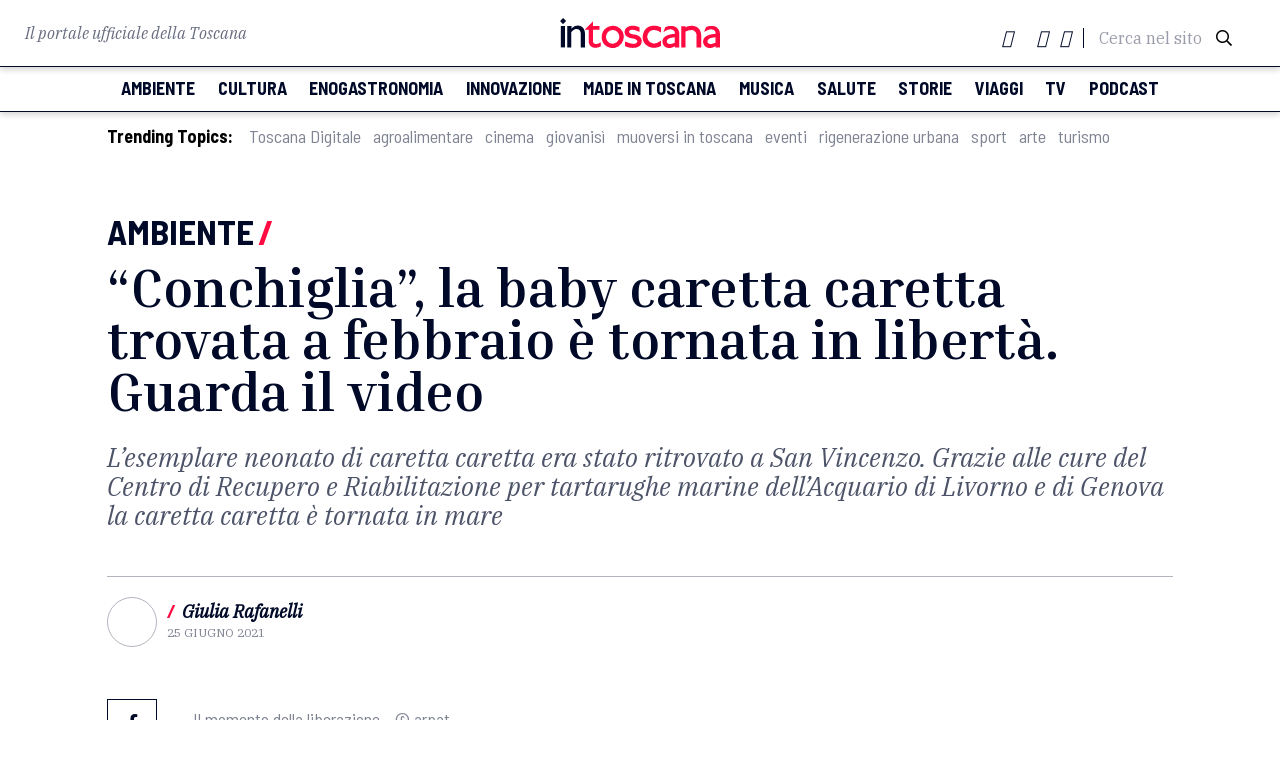

--- FILE ---
content_type: text/html; charset=UTF-8
request_url: https://www.intoscana.it/it/caretta-caretta-tornata-in-liberta/
body_size: 21087
content:
<!doctype html>
<html lang="it-IT">

<head><meta charset="UTF-8"><script>if(navigator.userAgent.match(/MSIE|Internet Explorer/i)||navigator.userAgent.match(/Trident\/7\..*?rv:11/i)){var href=document.location.href;if(!href.match(/[?&]nowprocket/)){if(href.indexOf("?")==-1){if(href.indexOf("#")==-1){document.location.href=href+"?nowprocket=1"}else{document.location.href=href.replace("#","?nowprocket=1#")}}else{if(href.indexOf("#")==-1){document.location.href=href+"&nowprocket=1"}else{document.location.href=href.replace("#","&nowprocket=1#")}}}}</script><script>(()=>{class RocketLazyLoadScripts{constructor(){this.v="2.0.3",this.userEvents=["keydown","keyup","mousedown","mouseup","mousemove","mouseover","mouseenter","mouseout","mouseleave","touchmove","touchstart","touchend","touchcancel","wheel","click","dblclick","input","visibilitychange"],this.attributeEvents=["onblur","onclick","oncontextmenu","ondblclick","onfocus","onmousedown","onmouseenter","onmouseleave","onmousemove","onmouseout","onmouseover","onmouseup","onmousewheel","onscroll","onsubmit"]}async t(){this.i(),this.o(),/iP(ad|hone)/.test(navigator.userAgent)&&this.h(),this.u(),this.l(this),this.m(),this.k(this),this.p(this),this._(),await Promise.all([this.R(),this.L()]),this.lastBreath=Date.now(),this.S(this),this.P(),this.D(),this.O(),this.M(),await this.C(this.delayedScripts.normal),await this.C(this.delayedScripts.defer),await this.C(this.delayedScripts.async),this.F("domReady"),await this.T(),await this.j(),await this.I(),this.F("windowLoad"),await this.A(),window.dispatchEvent(new Event("rocket-allScriptsLoaded")),this.everythingLoaded=!0,this.lastTouchEnd&&await new Promise((t=>setTimeout(t,500-Date.now()+this.lastTouchEnd))),this.H(),this.F("all"),this.U(),this.W()}i(){this.CSPIssue=sessionStorage.getItem("rocketCSPIssue"),document.addEventListener("securitypolicyviolation",(t=>{this.CSPIssue||"script-src-elem"!==t.violatedDirective||"data"!==t.blockedURI||(this.CSPIssue=!0,sessionStorage.setItem("rocketCSPIssue",!0))}),{isRocket:!0})}o(){window.addEventListener("pageshow",(t=>{this.persisted=t.persisted,this.realWindowLoadedFired=!0}),{isRocket:!0}),window.addEventListener("pagehide",(()=>{this.onFirstUserAction=null}),{isRocket:!0})}h(){let t;function e(e){t=e}window.addEventListener("touchstart",e,{isRocket:!0}),window.addEventListener("touchend",(function i(o){Math.abs(o.changedTouches[0].pageX-t.changedTouches[0].pageX)<10&&Math.abs(o.changedTouches[0].pageY-t.changedTouches[0].pageY)<10&&o.timeStamp-t.timeStamp<200&&(o.target.dispatchEvent(new PointerEvent("click",{target:o.target,bubbles:!0,cancelable:!0,detail:1})),event.preventDefault(),window.removeEventListener("touchstart",e,{isRocket:!0}),window.removeEventListener("touchend",i,{isRocket:!0}))}),{isRocket:!0})}q(t){this.userActionTriggered||("mousemove"!==t.type||this.firstMousemoveIgnored?"keyup"===t.type||"mouseover"===t.type||"mouseout"===t.type||(this.userActionTriggered=!0,this.onFirstUserAction&&this.onFirstUserAction()):this.firstMousemoveIgnored=!0),"click"===t.type&&t.preventDefault(),this.savedUserEvents.length>0&&(t.stopPropagation(),t.stopImmediatePropagation()),"touchstart"===this.lastEvent&&"touchend"===t.type&&(this.lastTouchEnd=Date.now()),"click"===t.type&&(this.lastTouchEnd=0),this.lastEvent=t.type,this.savedUserEvents.push(t)}u(){this.savedUserEvents=[],this.userEventHandler=this.q.bind(this),this.userEvents.forEach((t=>window.addEventListener(t,this.userEventHandler,{passive:!1,isRocket:!0})))}U(){this.userEvents.forEach((t=>window.removeEventListener(t,this.userEventHandler,{passive:!1,isRocket:!0}))),this.savedUserEvents.forEach((t=>{t.target.dispatchEvent(new window[t.constructor.name](t.type,t))}))}m(){this.eventsMutationObserver=new MutationObserver((t=>{const e="return false";for(const i of t){if("attributes"===i.type){const t=i.target.getAttribute(i.attributeName);t&&t!==e&&(i.target.setAttribute("data-rocket-"+i.attributeName,t),i.target["rocket"+i.attributeName]=new Function("event",t),i.target.setAttribute(i.attributeName,e))}"childList"===i.type&&i.addedNodes.forEach((t=>{if(t.nodeType===Node.ELEMENT_NODE)for(const i of t.attributes)this.attributeEvents.includes(i.name)&&i.value&&""!==i.value&&(t.setAttribute("data-rocket-"+i.name,i.value),t["rocket"+i.name]=new Function("event",i.value),t.setAttribute(i.name,e))}))}})),this.eventsMutationObserver.observe(document,{subtree:!0,childList:!0,attributeFilter:this.attributeEvents})}H(){this.eventsMutationObserver.disconnect(),this.attributeEvents.forEach((t=>{document.querySelectorAll("[data-rocket-"+t+"]").forEach((e=>{e.setAttribute(t,e.getAttribute("data-rocket-"+t)),e.removeAttribute("data-rocket-"+t)}))}))}k(t){Object.defineProperty(HTMLElement.prototype,"onclick",{get(){return this.rocketonclick||null},set(e){this.rocketonclick=e,this.setAttribute(t.everythingLoaded?"onclick":"data-rocket-onclick","this.rocketonclick(event)")}})}S(t){function e(e,i){let o=e[i];e[i]=null,Object.defineProperty(e,i,{get:()=>o,set(s){t.everythingLoaded?o=s:e["rocket"+i]=o=s}})}e(document,"onreadystatechange"),e(window,"onload"),e(window,"onpageshow");try{Object.defineProperty(document,"readyState",{get:()=>t.rocketReadyState,set(e){t.rocketReadyState=e},configurable:!0}),document.readyState="loading"}catch(t){console.log("WPRocket DJE readyState conflict, bypassing")}}l(t){this.originalAddEventListener=EventTarget.prototype.addEventListener,this.originalRemoveEventListener=EventTarget.prototype.removeEventListener,this.savedEventListeners=[],EventTarget.prototype.addEventListener=function(e,i,o){o&&o.isRocket||!t.B(e,this)&&!t.userEvents.includes(e)||t.B(e,this)&&!t.userActionTriggered||e.startsWith("rocket-")||t.everythingLoaded?t.originalAddEventListener.call(this,e,i,o):t.savedEventListeners.push({target:this,remove:!1,type:e,func:i,options:o})},EventTarget.prototype.removeEventListener=function(e,i,o){o&&o.isRocket||!t.B(e,this)&&!t.userEvents.includes(e)||t.B(e,this)&&!t.userActionTriggered||e.startsWith("rocket-")||t.everythingLoaded?t.originalRemoveEventListener.call(this,e,i,o):t.savedEventListeners.push({target:this,remove:!0,type:e,func:i,options:o})}}F(t){"all"===t&&(EventTarget.prototype.addEventListener=this.originalAddEventListener,EventTarget.prototype.removeEventListener=this.originalRemoveEventListener),this.savedEventListeners=this.savedEventListeners.filter((e=>{let i=e.type,o=e.target||window;return"domReady"===t&&"DOMContentLoaded"!==i&&"readystatechange"!==i||("windowLoad"===t&&"load"!==i&&"readystatechange"!==i&&"pageshow"!==i||(this.B(i,o)&&(i="rocket-"+i),e.remove?o.removeEventListener(i,e.func,e.options):o.addEventListener(i,e.func,e.options),!1))}))}p(t){let e;function i(e){return t.everythingLoaded?e:e.split(" ").map((t=>"load"===t||t.startsWith("load.")?"rocket-jquery-load":t)).join(" ")}function o(o){function s(e){const s=o.fn[e];o.fn[e]=o.fn.init.prototype[e]=function(){return this[0]===window&&t.userActionTriggered&&("string"==typeof arguments[0]||arguments[0]instanceof String?arguments[0]=i(arguments[0]):"object"==typeof arguments[0]&&Object.keys(arguments[0]).forEach((t=>{const e=arguments[0][t];delete arguments[0][t],arguments[0][i(t)]=e}))),s.apply(this,arguments),this}}if(o&&o.fn&&!t.allJQueries.includes(o)){const e={DOMContentLoaded:[],"rocket-DOMContentLoaded":[]};for(const t in e)document.addEventListener(t,(()=>{e[t].forEach((t=>t()))}),{isRocket:!0});o.fn.ready=o.fn.init.prototype.ready=function(i){function s(){parseInt(o.fn.jquery)>2?setTimeout((()=>i.bind(document)(o))):i.bind(document)(o)}return t.realDomReadyFired?!t.userActionTriggered||t.fauxDomReadyFired?s():e["rocket-DOMContentLoaded"].push(s):e.DOMContentLoaded.push(s),o([])},s("on"),s("one"),s("off"),t.allJQueries.push(o)}e=o}t.allJQueries=[],o(window.jQuery),Object.defineProperty(window,"jQuery",{get:()=>e,set(t){o(t)}})}P(){const t=new Map;document.write=document.writeln=function(e){const i=document.currentScript,o=document.createRange(),s=i.parentElement;let n=t.get(i);void 0===n&&(n=i.nextSibling,t.set(i,n));const c=document.createDocumentFragment();o.setStart(c,0),c.appendChild(o.createContextualFragment(e)),s.insertBefore(c,n)}}async R(){return new Promise((t=>{this.userActionTriggered?t():this.onFirstUserAction=t}))}async L(){return new Promise((t=>{document.addEventListener("DOMContentLoaded",(()=>{this.realDomReadyFired=!0,t()}),{isRocket:!0})}))}async I(){return this.realWindowLoadedFired?Promise.resolve():new Promise((t=>{window.addEventListener("load",t,{isRocket:!0})}))}M(){this.pendingScripts=[];this.scriptsMutationObserver=new MutationObserver((t=>{for(const e of t)e.addedNodes.forEach((t=>{"SCRIPT"!==t.tagName||t.noModule||t.isWPRocket||this.pendingScripts.push({script:t,promise:new Promise((e=>{const i=()=>{const i=this.pendingScripts.findIndex((e=>e.script===t));i>=0&&this.pendingScripts.splice(i,1),e()};t.addEventListener("load",i,{isRocket:!0}),t.addEventListener("error",i,{isRocket:!0}),setTimeout(i,1e3)}))})}))})),this.scriptsMutationObserver.observe(document,{childList:!0,subtree:!0})}async j(){await this.J(),this.pendingScripts.length?(await this.pendingScripts[0].promise,await this.j()):this.scriptsMutationObserver.disconnect()}D(){this.delayedScripts={normal:[],async:[],defer:[]},document.querySelectorAll("script[type$=rocketlazyloadscript]").forEach((t=>{t.hasAttribute("data-rocket-src")?t.hasAttribute("async")&&!1!==t.async?this.delayedScripts.async.push(t):t.hasAttribute("defer")&&!1!==t.defer||"module"===t.getAttribute("data-rocket-type")?this.delayedScripts.defer.push(t):this.delayedScripts.normal.push(t):this.delayedScripts.normal.push(t)}))}async _(){await this.L();let t=[];document.querySelectorAll("script[type$=rocketlazyloadscript][data-rocket-src]").forEach((e=>{let i=e.getAttribute("data-rocket-src");if(i&&!i.startsWith("data:")){i.startsWith("//")&&(i=location.protocol+i);try{const o=new URL(i).origin;o!==location.origin&&t.push({src:o,crossOrigin:e.crossOrigin||"module"===e.getAttribute("data-rocket-type")})}catch(t){}}})),t=[...new Map(t.map((t=>[JSON.stringify(t),t]))).values()],this.N(t,"preconnect")}async $(t){if(await this.G(),!0!==t.noModule||!("noModule"in HTMLScriptElement.prototype))return new Promise((e=>{let i;function o(){(i||t).setAttribute("data-rocket-status","executed"),e()}try{if(navigator.userAgent.includes("Firefox/")||""===navigator.vendor||this.CSPIssue)i=document.createElement("script"),[...t.attributes].forEach((t=>{let e=t.nodeName;"type"!==e&&("data-rocket-type"===e&&(e="type"),"data-rocket-src"===e&&(e="src"),i.setAttribute(e,t.nodeValue))})),t.text&&(i.text=t.text),t.nonce&&(i.nonce=t.nonce),i.hasAttribute("src")?(i.addEventListener("load",o,{isRocket:!0}),i.addEventListener("error",(()=>{i.setAttribute("data-rocket-status","failed-network"),e()}),{isRocket:!0}),setTimeout((()=>{i.isConnected||e()}),1)):(i.text=t.text,o()),i.isWPRocket=!0,t.parentNode.replaceChild(i,t);else{const i=t.getAttribute("data-rocket-type"),s=t.getAttribute("data-rocket-src");i?(t.type=i,t.removeAttribute("data-rocket-type")):t.removeAttribute("type"),t.addEventListener("load",o,{isRocket:!0}),t.addEventListener("error",(i=>{this.CSPIssue&&i.target.src.startsWith("data:")?(console.log("WPRocket: CSP fallback activated"),t.removeAttribute("src"),this.$(t).then(e)):(t.setAttribute("data-rocket-status","failed-network"),e())}),{isRocket:!0}),s?(t.fetchPriority="high",t.removeAttribute("data-rocket-src"),t.src=s):t.src="data:text/javascript;base64,"+window.btoa(unescape(encodeURIComponent(t.text)))}}catch(i){t.setAttribute("data-rocket-status","failed-transform"),e()}}));t.setAttribute("data-rocket-status","skipped")}async C(t){const e=t.shift();return e?(e.isConnected&&await this.$(e),this.C(t)):Promise.resolve()}O(){this.N([...this.delayedScripts.normal,...this.delayedScripts.defer,...this.delayedScripts.async],"preload")}N(t,e){this.trash=this.trash||[];let i=!0;var o=document.createDocumentFragment();t.forEach((t=>{const s=t.getAttribute&&t.getAttribute("data-rocket-src")||t.src;if(s&&!s.startsWith("data:")){const n=document.createElement("link");n.href=s,n.rel=e,"preconnect"!==e&&(n.as="script",n.fetchPriority=i?"high":"low"),t.getAttribute&&"module"===t.getAttribute("data-rocket-type")&&(n.crossOrigin=!0),t.crossOrigin&&(n.crossOrigin=t.crossOrigin),t.integrity&&(n.integrity=t.integrity),t.nonce&&(n.nonce=t.nonce),o.appendChild(n),this.trash.push(n),i=!1}})),document.head.appendChild(o)}W(){this.trash.forEach((t=>t.remove()))}async T(){try{document.readyState="interactive"}catch(t){}this.fauxDomReadyFired=!0;try{await this.G(),document.dispatchEvent(new Event("rocket-readystatechange")),await this.G(),document.rocketonreadystatechange&&document.rocketonreadystatechange(),await this.G(),document.dispatchEvent(new Event("rocket-DOMContentLoaded")),await this.G(),window.dispatchEvent(new Event("rocket-DOMContentLoaded"))}catch(t){console.error(t)}}async A(){try{document.readyState="complete"}catch(t){}try{await this.G(),document.dispatchEvent(new Event("rocket-readystatechange")),await this.G(),document.rocketonreadystatechange&&document.rocketonreadystatechange(),await this.G(),window.dispatchEvent(new Event("rocket-load")),await this.G(),window.rocketonload&&window.rocketonload(),await this.G(),this.allJQueries.forEach((t=>t(window).trigger("rocket-jquery-load"))),await this.G();const t=new Event("rocket-pageshow");t.persisted=this.persisted,window.dispatchEvent(t),await this.G(),window.rocketonpageshow&&window.rocketonpageshow({persisted:this.persisted})}catch(t){console.error(t)}}async G(){Date.now()-this.lastBreath>45&&(await this.J(),this.lastBreath=Date.now())}async J(){return document.hidden?new Promise((t=>setTimeout(t))):new Promise((t=>requestAnimationFrame(t)))}B(t,e){return e===document&&"readystatechange"===t||(e===document&&"DOMContentLoaded"===t||(e===window&&"DOMContentLoaded"===t||(e===window&&"load"===t||e===window&&"pageshow"===t)))}static run(){(new RocketLazyLoadScripts).t()}}RocketLazyLoadScripts.run()})();</script>
  
  <meta name="viewport" content="width=device-width, initial-scale=1">
  <meta name="facebook-domain-verification" content="nk9e2gdicphgqua1hjqawl3tgu821t" />
      <link rel="profile" href="https://gmpg.org/xfn/11">
  <script type="rocketlazyloadscript" data-rocket-src="https://kit.fontawesome.com/4e780f5d47.js" crossorigin="anonymous"></script>
    <link rel="stylesheet" href="https://pro.fontawesome.com/releases/v5.13.0/css/all.css" integrity="sha384-IIED/eyOkM6ihtOiQsX2zizxFBphgnv1zbe1bKA+njdFzkr6cDNy16jfIKWu4FNH" crossorigin="anonymous">
    <link href="https://fonts.googleapis.com/icon?family=Material+Icons" rel="stylesheet">
  <link rel="stylesheet" type="text/css" href="//cdn.jsdelivr.net/npm/slick-carousel@1.8.1/slick/slick.css">
  <link rel="stylesheet" type="text/css" href="//cdn.jsdelivr.net/npm/slick-carousel@1.8.1/slick/slick-theme.css">
  <link rel="stylesheet" href="https://cdnjs.cloudflare.com/ajax/libs/jquery-modal/0.9.1/jquery.modal.min.css">
  <link rel="shortcut icon" href="/wp-content/themes/intoscana2020/favicon-intoscana.png">
  <meta name='robots' content='index, follow, max-image-preview:large, max-snippet:-1, max-video-preview:-1' />
	<style>img:is([sizes="auto" i], [sizes^="auto," i]) { contain-intrinsic-size: 3000px 1500px }</style>
	
	<!-- This site is optimized with the Yoast SEO Premium plugin v24.2 (Yoast SEO v25.6) - https://yoast.com/wordpress/plugins/seo/ -->
	<title>&quot;Conchiglia&quot;, la baby caretta caretta trovata a febbraio è tornata in libertà. Guarda il video - intoscana</title>
	<meta name="description" content="L&#039;esemplare neonato di caretta caretta era stato ritrovato nel febbario scorso. Grazie alle cure del Centro di Livorno oggi è tornata in mare" />
	<link rel="canonical" href="https://www.intoscana.it/it/caretta-caretta-tornata-in-liberta/" />
	<meta property="og:locale" content="it_IT" />
	<meta property="og:type" content="article" />
	<meta property="og:title" content="&quot;Conchiglia&quot;, la baby caretta caretta trovata a febbraio è tornata in libertà. Guarda il video" />
	<meta property="og:description" content="L&#039;esemplare neonato di caretta caretta era stato ritrovato nel febbario scorso. Grazie alle cure del Centro di Livorno oggi è tornata in mare" />
	<meta property="og:url" content="https://www.intoscana.it/it/caretta-caretta-tornata-in-liberta/" />
	<meta property="og:site_name" content="intoscana" />
	<meta property="article:publisher" content="https://www.facebook.com/intoscana.it" />
	<meta property="article:published_time" content="2021-06-25T14:43:04+00:00" />
	<meta property="article:modified_time" content="2021-06-25T14:43:53+00:00" />
	<meta property="og:image" content="https://www.intoscana.it/wp-content/uploads/caretta-caretta-libera-e1624631937804.jpg" />
	<meta property="og:image:width" content="1686" />
	<meta property="og:image:height" content="1027" />
	<meta property="og:image:type" content="image/jpeg" />
	<meta name="author" content="Giulia Rafanelli" />
	<meta name="twitter:card" content="summary_large_image" />
	<meta name="twitter:creator" content="@intoscana" />
	<meta name="twitter:site" content="@intoscana" />
	<meta name="twitter:label1" content="Written by" />
	<meta name="twitter:data1" content="Giulia Rafanelli" />
	<meta name="twitter:label2" content="Est. reading time" />
	<meta name="twitter:data2" content="2 minuti" />
	<script type="application/ld+json" class="yoast-schema-graph">{"@context":"https://schema.org","@graph":[{"@type":"WebPage","@id":"https://www.intoscana.it/it/caretta-caretta-tornata-in-liberta/","url":"https://www.intoscana.it/it/caretta-caretta-tornata-in-liberta/","name":"\"Conchiglia\", la baby caretta caretta trovata a febbraio è tornata in libertà. Guarda il video - intoscana","isPartOf":{"@id":"https://www.intoscana.it/it/#website"},"primaryImageOfPage":{"@id":"https://www.intoscana.it/it/caretta-caretta-tornata-in-liberta/#primaryimage"},"image":{"@id":"https://www.intoscana.it/it/caretta-caretta-tornata-in-liberta/#primaryimage"},"thumbnailUrl":"https://www.intoscana.it/wp-content/uploads/caretta-caretta-libera-e1624631937804.jpg","datePublished":"2021-06-25T14:43:04+00:00","dateModified":"2021-06-25T14:43:53+00:00","author":{"@id":"https://www.intoscana.it/it/#/schema/person/333569b367b301e30262defcea56c939"},"description":"L'esemplare neonato di caretta caretta era stato ritrovato nel febbario scorso. Grazie alle cure del Centro di Livorno oggi è tornata in mare","breadcrumb":{"@id":"https://www.intoscana.it/it/caretta-caretta-tornata-in-liberta/#breadcrumb"},"inLanguage":"it-IT","potentialAction":[{"@type":"ReadAction","target":["https://www.intoscana.it/it/caretta-caretta-tornata-in-liberta/"]}]},{"@type":"ImageObject","inLanguage":"it-IT","@id":"https://www.intoscana.it/it/caretta-caretta-tornata-in-liberta/#primaryimage","url":"https://www.intoscana.it/wp-content/uploads/caretta-caretta-libera-e1624631937804.jpg","contentUrl":"https://www.intoscana.it/wp-content/uploads/caretta-caretta-libera-e1624631937804.jpg","width":1686,"height":1027},{"@type":"BreadcrumbList","@id":"https://www.intoscana.it/it/caretta-caretta-tornata-in-liberta/#breadcrumb","itemListElement":[{"@type":"ListItem","position":1,"name":"Home","item":"https://www.intoscana.it/it/"},{"@type":"ListItem","position":2,"name":"&#8220;Conchiglia&#8221;, la baby caretta caretta trovata a febbraio è tornata in libertà. Guarda il video"}]},{"@type":"WebSite","@id":"https://www.intoscana.it/it/#website","url":"https://www.intoscana.it/it/","name":"intoscana","description":"","potentialAction":[{"@type":"SearchAction","target":{"@type":"EntryPoint","urlTemplate":"https://www.intoscana.it/it/?s={search_term_string}"},"query-input":{"@type":"PropertyValueSpecification","valueRequired":true,"valueName":"search_term_string"}}],"inLanguage":"it-IT"},{"@type":"Person","@id":"https://www.intoscana.it/it/#/schema/person/333569b367b301e30262defcea56c939","name":"Giulia Rafanelli","url":"https://www.intoscana.it/it/author/giulia-rafanelli/"}]}</script>
	<!-- / Yoast SEO Premium plugin. -->



<style id='wp-emoji-styles-inline-css'>

	img.wp-smiley, img.emoji {
		display: inline !important;
		border: none !important;
		box-shadow: none !important;
		height: 1em !important;
		width: 1em !important;
		margin: 0 0.07em !important;
		vertical-align: -0.1em !important;
		background: none !important;
		padding: 0 !important;
	}
</style>
<link rel='stylesheet' id='wp-block-library-css' href='https://www.intoscana.it/wp-includes/css/dist/block-library/style.min.css?ver=6.8.2' media='all' />
<style id='classic-theme-styles-inline-css'>
/*! This file is auto-generated */
.wp-block-button__link{color:#fff;background-color:#32373c;border-radius:9999px;box-shadow:none;text-decoration:none;padding:calc(.667em + 2px) calc(1.333em + 2px);font-size:1.125em}.wp-block-file__button{background:#32373c;color:#fff;text-decoration:none}
</style>
<style id='global-styles-inline-css'>
:root{--wp--preset--aspect-ratio--square: 1;--wp--preset--aspect-ratio--4-3: 4/3;--wp--preset--aspect-ratio--3-4: 3/4;--wp--preset--aspect-ratio--3-2: 3/2;--wp--preset--aspect-ratio--2-3: 2/3;--wp--preset--aspect-ratio--16-9: 16/9;--wp--preset--aspect-ratio--9-16: 9/16;--wp--preset--color--black: #000000;--wp--preset--color--cyan-bluish-gray: #abb8c3;--wp--preset--color--white: #ffffff;--wp--preset--color--pale-pink: #f78da7;--wp--preset--color--vivid-red: #cf2e2e;--wp--preset--color--luminous-vivid-orange: #ff6900;--wp--preset--color--luminous-vivid-amber: #fcb900;--wp--preset--color--light-green-cyan: #7bdcb5;--wp--preset--color--vivid-green-cyan: #00d084;--wp--preset--color--pale-cyan-blue: #8ed1fc;--wp--preset--color--vivid-cyan-blue: #0693e3;--wp--preset--color--vivid-purple: #9b51e0;--wp--preset--gradient--vivid-cyan-blue-to-vivid-purple: linear-gradient(135deg,rgba(6,147,227,1) 0%,rgb(155,81,224) 100%);--wp--preset--gradient--light-green-cyan-to-vivid-green-cyan: linear-gradient(135deg,rgb(122,220,180) 0%,rgb(0,208,130) 100%);--wp--preset--gradient--luminous-vivid-amber-to-luminous-vivid-orange: linear-gradient(135deg,rgba(252,185,0,1) 0%,rgba(255,105,0,1) 100%);--wp--preset--gradient--luminous-vivid-orange-to-vivid-red: linear-gradient(135deg,rgba(255,105,0,1) 0%,rgb(207,46,46) 100%);--wp--preset--gradient--very-light-gray-to-cyan-bluish-gray: linear-gradient(135deg,rgb(238,238,238) 0%,rgb(169,184,195) 100%);--wp--preset--gradient--cool-to-warm-spectrum: linear-gradient(135deg,rgb(74,234,220) 0%,rgb(151,120,209) 20%,rgb(207,42,186) 40%,rgb(238,44,130) 60%,rgb(251,105,98) 80%,rgb(254,248,76) 100%);--wp--preset--gradient--blush-light-purple: linear-gradient(135deg,rgb(255,206,236) 0%,rgb(152,150,240) 100%);--wp--preset--gradient--blush-bordeaux: linear-gradient(135deg,rgb(254,205,165) 0%,rgb(254,45,45) 50%,rgb(107,0,62) 100%);--wp--preset--gradient--luminous-dusk: linear-gradient(135deg,rgb(255,203,112) 0%,rgb(199,81,192) 50%,rgb(65,88,208) 100%);--wp--preset--gradient--pale-ocean: linear-gradient(135deg,rgb(255,245,203) 0%,rgb(182,227,212) 50%,rgb(51,167,181) 100%);--wp--preset--gradient--electric-grass: linear-gradient(135deg,rgb(202,248,128) 0%,rgb(113,206,126) 100%);--wp--preset--gradient--midnight: linear-gradient(135deg,rgb(2,3,129) 0%,rgb(40,116,252) 100%);--wp--preset--font-size--small: 13px;--wp--preset--font-size--medium: 20px;--wp--preset--font-size--large: 36px;--wp--preset--font-size--x-large: 42px;--wp--preset--spacing--20: 0.44rem;--wp--preset--spacing--30: 0.67rem;--wp--preset--spacing--40: 1rem;--wp--preset--spacing--50: 1.5rem;--wp--preset--spacing--60: 2.25rem;--wp--preset--spacing--70: 3.38rem;--wp--preset--spacing--80: 5.06rem;--wp--preset--shadow--natural: 6px 6px 9px rgba(0, 0, 0, 0.2);--wp--preset--shadow--deep: 12px 12px 50px rgba(0, 0, 0, 0.4);--wp--preset--shadow--sharp: 6px 6px 0px rgba(0, 0, 0, 0.2);--wp--preset--shadow--outlined: 6px 6px 0px -3px rgba(255, 255, 255, 1), 6px 6px rgba(0, 0, 0, 1);--wp--preset--shadow--crisp: 6px 6px 0px rgba(0, 0, 0, 1);}:where(.is-layout-flex){gap: 0.5em;}:where(.is-layout-grid){gap: 0.5em;}body .is-layout-flex{display: flex;}.is-layout-flex{flex-wrap: wrap;align-items: center;}.is-layout-flex > :is(*, div){margin: 0;}body .is-layout-grid{display: grid;}.is-layout-grid > :is(*, div){margin: 0;}:where(.wp-block-columns.is-layout-flex){gap: 2em;}:where(.wp-block-columns.is-layout-grid){gap: 2em;}:where(.wp-block-post-template.is-layout-flex){gap: 1.25em;}:where(.wp-block-post-template.is-layout-grid){gap: 1.25em;}.has-black-color{color: var(--wp--preset--color--black) !important;}.has-cyan-bluish-gray-color{color: var(--wp--preset--color--cyan-bluish-gray) !important;}.has-white-color{color: var(--wp--preset--color--white) !important;}.has-pale-pink-color{color: var(--wp--preset--color--pale-pink) !important;}.has-vivid-red-color{color: var(--wp--preset--color--vivid-red) !important;}.has-luminous-vivid-orange-color{color: var(--wp--preset--color--luminous-vivid-orange) !important;}.has-luminous-vivid-amber-color{color: var(--wp--preset--color--luminous-vivid-amber) !important;}.has-light-green-cyan-color{color: var(--wp--preset--color--light-green-cyan) !important;}.has-vivid-green-cyan-color{color: var(--wp--preset--color--vivid-green-cyan) !important;}.has-pale-cyan-blue-color{color: var(--wp--preset--color--pale-cyan-blue) !important;}.has-vivid-cyan-blue-color{color: var(--wp--preset--color--vivid-cyan-blue) !important;}.has-vivid-purple-color{color: var(--wp--preset--color--vivid-purple) !important;}.has-black-background-color{background-color: var(--wp--preset--color--black) !important;}.has-cyan-bluish-gray-background-color{background-color: var(--wp--preset--color--cyan-bluish-gray) !important;}.has-white-background-color{background-color: var(--wp--preset--color--white) !important;}.has-pale-pink-background-color{background-color: var(--wp--preset--color--pale-pink) !important;}.has-vivid-red-background-color{background-color: var(--wp--preset--color--vivid-red) !important;}.has-luminous-vivid-orange-background-color{background-color: var(--wp--preset--color--luminous-vivid-orange) !important;}.has-luminous-vivid-amber-background-color{background-color: var(--wp--preset--color--luminous-vivid-amber) !important;}.has-light-green-cyan-background-color{background-color: var(--wp--preset--color--light-green-cyan) !important;}.has-vivid-green-cyan-background-color{background-color: var(--wp--preset--color--vivid-green-cyan) !important;}.has-pale-cyan-blue-background-color{background-color: var(--wp--preset--color--pale-cyan-blue) !important;}.has-vivid-cyan-blue-background-color{background-color: var(--wp--preset--color--vivid-cyan-blue) !important;}.has-vivid-purple-background-color{background-color: var(--wp--preset--color--vivid-purple) !important;}.has-black-border-color{border-color: var(--wp--preset--color--black) !important;}.has-cyan-bluish-gray-border-color{border-color: var(--wp--preset--color--cyan-bluish-gray) !important;}.has-white-border-color{border-color: var(--wp--preset--color--white) !important;}.has-pale-pink-border-color{border-color: var(--wp--preset--color--pale-pink) !important;}.has-vivid-red-border-color{border-color: var(--wp--preset--color--vivid-red) !important;}.has-luminous-vivid-orange-border-color{border-color: var(--wp--preset--color--luminous-vivid-orange) !important;}.has-luminous-vivid-amber-border-color{border-color: var(--wp--preset--color--luminous-vivid-amber) !important;}.has-light-green-cyan-border-color{border-color: var(--wp--preset--color--light-green-cyan) !important;}.has-vivid-green-cyan-border-color{border-color: var(--wp--preset--color--vivid-green-cyan) !important;}.has-pale-cyan-blue-border-color{border-color: var(--wp--preset--color--pale-cyan-blue) !important;}.has-vivid-cyan-blue-border-color{border-color: var(--wp--preset--color--vivid-cyan-blue) !important;}.has-vivid-purple-border-color{border-color: var(--wp--preset--color--vivid-purple) !important;}.has-vivid-cyan-blue-to-vivid-purple-gradient-background{background: var(--wp--preset--gradient--vivid-cyan-blue-to-vivid-purple) !important;}.has-light-green-cyan-to-vivid-green-cyan-gradient-background{background: var(--wp--preset--gradient--light-green-cyan-to-vivid-green-cyan) !important;}.has-luminous-vivid-amber-to-luminous-vivid-orange-gradient-background{background: var(--wp--preset--gradient--luminous-vivid-amber-to-luminous-vivid-orange) !important;}.has-luminous-vivid-orange-to-vivid-red-gradient-background{background: var(--wp--preset--gradient--luminous-vivid-orange-to-vivid-red) !important;}.has-very-light-gray-to-cyan-bluish-gray-gradient-background{background: var(--wp--preset--gradient--very-light-gray-to-cyan-bluish-gray) !important;}.has-cool-to-warm-spectrum-gradient-background{background: var(--wp--preset--gradient--cool-to-warm-spectrum) !important;}.has-blush-light-purple-gradient-background{background: var(--wp--preset--gradient--blush-light-purple) !important;}.has-blush-bordeaux-gradient-background{background: var(--wp--preset--gradient--blush-bordeaux) !important;}.has-luminous-dusk-gradient-background{background: var(--wp--preset--gradient--luminous-dusk) !important;}.has-pale-ocean-gradient-background{background: var(--wp--preset--gradient--pale-ocean) !important;}.has-electric-grass-gradient-background{background: var(--wp--preset--gradient--electric-grass) !important;}.has-midnight-gradient-background{background: var(--wp--preset--gradient--midnight) !important;}.has-small-font-size{font-size: var(--wp--preset--font-size--small) !important;}.has-medium-font-size{font-size: var(--wp--preset--font-size--medium) !important;}.has-large-font-size{font-size: var(--wp--preset--font-size--large) !important;}.has-x-large-font-size{font-size: var(--wp--preset--font-size--x-large) !important;}
:where(.wp-block-post-template.is-layout-flex){gap: 1.25em;}:where(.wp-block-post-template.is-layout-grid){gap: 1.25em;}
:where(.wp-block-columns.is-layout-flex){gap: 2em;}:where(.wp-block-columns.is-layout-grid){gap: 2em;}
:root :where(.wp-block-pullquote){font-size: 1.5em;line-height: 1.6;}
</style>
<link rel='stylesheet' id='intoscana-style-css' href='https://www.intoscana.it/wp-content/themes/intoscana2020/style.css?ver=1.0.0' media='all' />
<link rel='stylesheet' id='moove_gdpr_frontend-css' href='https://www.intoscana.it/wp-content/plugins/gdpr-cookie-compliance/dist/styles/gdpr-main.css?ver=4.16.1' media='all' />
<style id='moove_gdpr_frontend-inline-css'>
#moove_gdpr_cookie_modal,#moove_gdpr_cookie_info_bar,.gdpr_cookie_settings_shortcode_content{font-family:Nunito,sans-serif}#moove_gdpr_save_popup_settings_button{background-color:#373737;color:#fff}#moove_gdpr_save_popup_settings_button:hover{background-color:#000}#moove_gdpr_cookie_info_bar .moove-gdpr-info-bar-container .moove-gdpr-info-bar-content a.mgbutton,#moove_gdpr_cookie_info_bar .moove-gdpr-info-bar-container .moove-gdpr-info-bar-content button.mgbutton{background-color:#0C4DA2}#moove_gdpr_cookie_modal .moove-gdpr-modal-content .moove-gdpr-modal-footer-content .moove-gdpr-button-holder a.mgbutton,#moove_gdpr_cookie_modal .moove-gdpr-modal-content .moove-gdpr-modal-footer-content .moove-gdpr-button-holder button.mgbutton,.gdpr_cookie_settings_shortcode_content .gdpr-shr-button.button-green{background-color:#0C4DA2;border-color:#0C4DA2}#moove_gdpr_cookie_modal .moove-gdpr-modal-content .moove-gdpr-modal-footer-content .moove-gdpr-button-holder a.mgbutton:hover,#moove_gdpr_cookie_modal .moove-gdpr-modal-content .moove-gdpr-modal-footer-content .moove-gdpr-button-holder button.mgbutton:hover,.gdpr_cookie_settings_shortcode_content .gdpr-shr-button.button-green:hover{background-color:#fff;color:#0C4DA2}#moove_gdpr_cookie_modal .moove-gdpr-modal-content .moove-gdpr-modal-close i,#moove_gdpr_cookie_modal .moove-gdpr-modal-content .moove-gdpr-modal-close span.gdpr-icon{background-color:#0C4DA2;border:1px solid #0C4DA2}#moove_gdpr_cookie_info_bar span.change-settings-button.focus-g,#moove_gdpr_cookie_info_bar span.change-settings-button:focus,#moove_gdpr_cookie_info_bar button.change-settings-button.focus-g,#moove_gdpr_cookie_info_bar button.change-settings-button:focus{-webkit-box-shadow:0 0 1px 3px #0C4DA2;-moz-box-shadow:0 0 1px 3px #0C4DA2;box-shadow:0 0 1px 3px #0C4DA2}#moove_gdpr_cookie_modal .moove-gdpr-modal-content .moove-gdpr-modal-close i:hover,#moove_gdpr_cookie_modal .moove-gdpr-modal-content .moove-gdpr-modal-close span.gdpr-icon:hover,#moove_gdpr_cookie_info_bar span[data-href]>u.change-settings-button{color:#0C4DA2}#moove_gdpr_cookie_modal .moove-gdpr-modal-content .moove-gdpr-modal-left-content #moove-gdpr-menu li.menu-item-selected a span.gdpr-icon,#moove_gdpr_cookie_modal .moove-gdpr-modal-content .moove-gdpr-modal-left-content #moove-gdpr-menu li.menu-item-selected button span.gdpr-icon{color:inherit}#moove_gdpr_cookie_modal .moove-gdpr-modal-content .moove-gdpr-modal-left-content #moove-gdpr-menu li a span.gdpr-icon,#moove_gdpr_cookie_modal .moove-gdpr-modal-content .moove-gdpr-modal-left-content #moove-gdpr-menu li button span.gdpr-icon{color:inherit}#moove_gdpr_cookie_modal .gdpr-acc-link{line-height:0;font-size:0;color:transparent;position:absolute}#moove_gdpr_cookie_modal .moove-gdpr-modal-content .moove-gdpr-modal-close:hover i,#moove_gdpr_cookie_modal .moove-gdpr-modal-content .moove-gdpr-modal-left-content #moove-gdpr-menu li a,#moove_gdpr_cookie_modal .moove-gdpr-modal-content .moove-gdpr-modal-left-content #moove-gdpr-menu li button,#moove_gdpr_cookie_modal .moove-gdpr-modal-content .moove-gdpr-modal-left-content #moove-gdpr-menu li button i,#moove_gdpr_cookie_modal .moove-gdpr-modal-content .moove-gdpr-modal-left-content #moove-gdpr-menu li a i,#moove_gdpr_cookie_modal .moove-gdpr-modal-content .moove-gdpr-tab-main .moove-gdpr-tab-main-content a:hover,#moove_gdpr_cookie_info_bar.moove-gdpr-dark-scheme .moove-gdpr-info-bar-container .moove-gdpr-info-bar-content a.mgbutton:hover,#moove_gdpr_cookie_info_bar.moove-gdpr-dark-scheme .moove-gdpr-info-bar-container .moove-gdpr-info-bar-content button.mgbutton:hover,#moove_gdpr_cookie_info_bar.moove-gdpr-dark-scheme .moove-gdpr-info-bar-container .moove-gdpr-info-bar-content a:hover,#moove_gdpr_cookie_info_bar.moove-gdpr-dark-scheme .moove-gdpr-info-bar-container .moove-gdpr-info-bar-content button:hover,#moove_gdpr_cookie_info_bar.moove-gdpr-dark-scheme .moove-gdpr-info-bar-container .moove-gdpr-info-bar-content span.change-settings-button:hover,#moove_gdpr_cookie_info_bar.moove-gdpr-dark-scheme .moove-gdpr-info-bar-container .moove-gdpr-info-bar-content button.change-settings-button:hover,#moove_gdpr_cookie_info_bar.moove-gdpr-dark-scheme .moove-gdpr-info-bar-container .moove-gdpr-info-bar-content u.change-settings-button:hover,#moove_gdpr_cookie_info_bar span[data-href]>u.change-settings-button,#moove_gdpr_cookie_info_bar.moove-gdpr-dark-scheme .moove-gdpr-info-bar-container .moove-gdpr-info-bar-content a.mgbutton.focus-g,#moove_gdpr_cookie_info_bar.moove-gdpr-dark-scheme .moove-gdpr-info-bar-container .moove-gdpr-info-bar-content button.mgbutton.focus-g,#moove_gdpr_cookie_info_bar.moove-gdpr-dark-scheme .moove-gdpr-info-bar-container .moove-gdpr-info-bar-content a.focus-g,#moove_gdpr_cookie_info_bar.moove-gdpr-dark-scheme .moove-gdpr-info-bar-container .moove-gdpr-info-bar-content button.focus-g,#moove_gdpr_cookie_info_bar.moove-gdpr-dark-scheme .moove-gdpr-info-bar-container .moove-gdpr-info-bar-content a.mgbutton:focus,#moove_gdpr_cookie_info_bar.moove-gdpr-dark-scheme .moove-gdpr-info-bar-container .moove-gdpr-info-bar-content button.mgbutton:focus,#moove_gdpr_cookie_info_bar.moove-gdpr-dark-scheme .moove-gdpr-info-bar-container .moove-gdpr-info-bar-content a:focus,#moove_gdpr_cookie_info_bar.moove-gdpr-dark-scheme .moove-gdpr-info-bar-container .moove-gdpr-info-bar-content button:focus,#moove_gdpr_cookie_info_bar.moove-gdpr-dark-scheme .moove-gdpr-info-bar-container .moove-gdpr-info-bar-content span.change-settings-button.focus-g,span.change-settings-button:focus,button.change-settings-button.focus-g,button.change-settings-button:focus,#moove_gdpr_cookie_info_bar.moove-gdpr-dark-scheme .moove-gdpr-info-bar-container .moove-gdpr-info-bar-content u.change-settings-button.focus-g,#moove_gdpr_cookie_info_bar.moove-gdpr-dark-scheme .moove-gdpr-info-bar-container .moove-gdpr-info-bar-content u.change-settings-button:focus{color:#0C4DA2}#moove_gdpr_cookie_modal .moove-gdpr-branding.focus-g span,#moove_gdpr_cookie_modal .moove-gdpr-modal-content .moove-gdpr-tab-main a.focus-g{color:#0C4DA2}#moove_gdpr_cookie_modal.gdpr_lightbox-hide{display:none}
</style>
<script type="rocketlazyloadscript" data-rocket-src="https://www.intoscana.it/wp-includes/js/jquery/jquery.min.js?ver=3.7.1" id="jquery-core-js"></script>
<script type="rocketlazyloadscript" data-rocket-src="https://www.intoscana.it/wp-includes/js/jquery/jquery-migrate.min.js?ver=3.4.1" id="jquery-migrate-js"></script>
<link rel="https://api.w.org/" href="https://www.intoscana.it/it/wp-json/" /><link rel="alternate" title="JSON" type="application/json" href="https://www.intoscana.it/it/wp-json/wp/v2/posts/181680" /><link rel="EditURI" type="application/rsd+xml" title="RSD" href="https://www.intoscana.it/xmlrpc.php?rsd" />
<meta name="generator" content="WordPress 6.8.2" />
<link rel='shortlink' href='https://www.intoscana.it/it/?p=181680' />
<link rel="alternate" title="oEmbed (JSON)" type="application/json+oembed" href="https://www.intoscana.it/it/wp-json/oembed/1.0/embed?url=https%3A%2F%2Fwww.intoscana.it%2Fit%2Fcaretta-caretta-tornata-in-liberta%2F" />
<link rel="alternate" title="oEmbed (XML)" type="text/xml+oembed" href="https://www.intoscana.it/it/wp-json/oembed/1.0/embed?url=https%3A%2F%2Fwww.intoscana.it%2Fit%2Fcaretta-caretta-tornata-in-liberta%2F&#038;format=xml" />
<link rel="pingback" href="https://www.intoscana.it/xmlrpc.php"><style type="text/css">.broken_link, a.broken_link {
	text-decoration: line-through;
}</style>  <!-- google analytics -->

    <!-- Google tag (gtag.js) -->
    <script type="rocketlazyloadscript" async data-rocket-src="https://www.googletagmanager.com/gtag/js?id=G-S5H6R03W8R"></script>
    <script type="rocketlazyloadscript">
        window.dataLayer = window.dataLayer || [];
        function gtag(){dataLayer.push(arguments);}
        gtag('js', new Date());

        gtag('config', 'G-S5H6R03W8R');
    </script>
    <!-- Facebook Pixel Code -->
    <script type="rocketlazyloadscript">
        !function(f,b,e,v,n,t,s)
        {if(f.fbq)return;n=f.fbq=function(){n.callMethod?
            n.callMethod.apply(n,arguments):n.queue.push(arguments)};
            if(!f._fbq)f._fbq=n;n.push=n;n.loaded=!0;n.version='2.0';
            n.queue=[];t=b.createElement(e);t.async=!0;
            t.src=v;s=b.getElementsByTagName(e)[0];
            s.parentNode.insertBefore(t,s)}(window, document,'script',
            'https://connect.facebook.net/en_US/fbevents.js');
        fbq('init', '464592967380703');
        fbq('track', 'PageView');
    </script>
    <noscript><img height="1" width="1" style="display:none"
                   src="https://www.facebook.com/tr?id=464592967380703&ev=PageView&noscript=1"
        /></noscript>
    <!-- End Facebook Pixel Code -->
<meta name="generator" content="WP Rocket 3.19.2.1" data-wpr-features="wpr_delay_js wpr_preload_links wpr_desktop" /></head>
<body class="wp-singular post-template-default single single-post postid-181680 single-format-standard wp-theme-intoscana wp-child-theme-intoscana2020 no-sidebar">
    <div data-rocket-location-hash="73a05ffdc3c7cc7040acae4bf4fb795f" id="page" class="site content">
    <header data-rocket-location-hash="cfb8c7cc6463195eade47b19bdb6f28b" id="masthead" class=" site-header ">
      <!-- BARRA LOGO SOCIAL RICERCHE-->
      <div data-rocket-location-hash="2966e380820628bf4026a9dc7b02ff5a" class="logobar">
        <div class="openmenu"> <i class="far fa-bars"></i><i class="far fa-times"></i></div>
        <div class="claim">Il portale ufficiale della Toscana</div>
        <a class="logo" href="/"></a>
        <div class="socialsearch">
          <ul class="socialsearch">
            <li><a rel="noopener noreferrer" target="_blank" href="https://www.facebook.com/intoscana.it"> <i class="fa-brands fa-facebook"></i></a></li>
            <li><a rel="noopener noreferrer" target="_blank" href="https://twitter.com/intoscana"> <i class="fa-brands fa-x-twitter"></i></a></li>
            <li><a rel="noopener noreferrer" target="_blank" href="https://www.instagram.com/intoscana.it/"> <i class="fa-brands fa-instagram"></i></a></li>
            <li><a rel="noopener noreferrer" target="_blank" href="https://www.youtube.com/user/intoscana"> <i class="fa-brands fa-youtube"></i></a></li>
            <li class="searchbtn">
              <!--<input type="search" placeholder="Cerca nel sito">-->
              <span>Cerca nel sito</span>
              <button><i class="far fa-search"></i></button>
            </li>
          </ul>
        </div>
        <div class="searchmenu"> <a href="/it/risultati-ricerca/"><i class="far fa-search"></i></a></div>
      </div>
      <!-- MAIN MENU CATEGORIE-->
      <div data-rocket-location-hash="597b0ab8024545be788f7c64ced79160" class="mainmenucat">
        <div class="container">
          <ul>
            <li> <a href="/it/ambiente/">ambiente </a></li>
            <li> <a href="/it/cultura/">cultura </a></li>
            <li> <a href="/it/enogastronomia/">enogastronomia </a></li>
            <li> <a href="/it/innovazione/">innovazione </a></li>
            <li> <a href="/it/made-in-toscana/">Made in toscana </a></li>
            <li> <a href="/it/musica/">musica </a></li>
            <li> <a href="/it/salute/">salute </a></li>
            <li> <a href="/it/storie/">storie</a></li>
            <li> <a href="/it/viaggi/">viaggi </a></li>
            <li> <a href="/it/tv/">tv</a></li>
            <li> <a href="/it/podcast/">podcast</a></li>
          </ul>
        </div>
      </div>
      <!-- PANNELLO MOBILE MENU-->
      <div data-rocket-location-hash="43e78cacb921ff5616f2b1c6a12f5600" class="mobilemenu">
        <div class="caontainermenu">
          <ul class="maincat">
            <li> <a href="/it/ambiente/">ambiente </a></li>
            <li> <a href="/it/cultura/">cultura </a></li>
            <li> <a href="/it/enogastronomia/">enogastronomia </a></li>
            <li> <a href="/it/innovazione/">innovazione </a></li>
            <li> <a href="/it/made-in-toscana/">Made in toscana </a></li>
            <li> <a href="/it/musica/">musica </a></li>
            <li> <a href="/it/salute/">salute </a></li>
            <li> <a href="/it/storie/">storie</a></li>
            <li> <a href="/it/viaggi/">viaggi </a></li>
            <li> <a href="/it/tv/">tv</a></li>
            <li> <a href="/it/podcast/">podcast</a></li>
          </ul>
          <ul class="trendtopic">
            <li> <strong>Trending Topics: </strong></li>
            <li> <a href="/it//topic/toscana-digitale/">Toscana Digitale </a></li><li> <a href="/it//topic/agroalimentare/">agroalimentare </a></li><li> <a href="/it//topic/cinema/">cinema </a></li><li> <a href="/it//topic/giovanisi/">giovanisì </a></li><li> <a href="/it//topic/muoversi-in-toscana/">muoversi in toscana </a></li><li> <a href="/it//topic/eventi/">eventi </a></li><li> <a href="/it//topic/rigenerazione-urbana/">rigenerazione urbana </a></li><li> <a href="/it//topic/sport/">sport </a></li><li> <a href="/it//topic/arte/">arte </a></li><li> <a href="/it//topic/turismo/">turismo </a></li>          </ul>
          <a class="linktv" href="/it/tv/">
            <div class="logo"></div>
            <p>Scopri i nostri video su attualità,<br>enogastronomia, viaggi cultura...</p>
          </a>
          <div class="newsletter" style="display:none;">
            <strong>Iscriviti alla newsletter </strong>per rimanere sempre aggiornato sulle ultime news della tua regione.
            <div class="form">
              <input type="email" placeholder="La tua email">
              <button>invia</button>
            </div>
          </div>
          <div class="socialmenu">
            <ul>
              <li>Seguici su:</li>
              <li><a rel="noopener noreferrer" target="_blank" href="https://www.facebook.com/intoscana.it"> <i class="fab fa-facebook"></i></a></li>
              <li><a rel="noopener noreferrer" target="_blank" href="https://twitter.com/intoscana"> <i class="fa-brands fa-x-twitter"></i></a></li>
              <li><a rel="noopener noreferrer" target="_blank" href="https://www.instagram.com/intoscana.it/"> <i class="fab fa-instagram"></i></a></li>
              <li><a rel="noopener noreferrer" target="_blank" href="https://www.youtube.com/user/intoscana"> <i class="fab fa-youtube"></i></a></li>
            </ul>
          </div>
        </div>
      </div>
      <!-- PANNELLO RICERCA-->
      <div data-rocket-location-hash="ae91f06edeff1ea9e44e8ff091a48325" class="panelsearch">
        <div class="closesearch"><i class="far fa-times"></i></div>
        <div class="ricerca">
          <form action="/it/risultati-ricerca/" method="get">
            <div class="container small">
              <input type="search" name="q" placeholder="Cerca" id="intoscana-ajax-search">
            </div>
            <div id="intoscana-ajax-search-results"></div>
          </form>
        </div>
      </div>
    </header>
    <!-- TREND TOPICS MENU-->
    <div data-rocket-location-hash="79504c393b963d26b47d9a969ba80b2d" class="trendtopics">
      <div data-rocket-location-hash="720ab48aefd417d59f1466c1c973c05b" class="container triple">
        <ul>
          <li> <strong>Trending Topics: </strong></li>
          <li> <a href="/it//topic/toscana-digitale/">Toscana Digitale </a></li><li> <a href="/it//topic/agroalimentare/">agroalimentare </a></li><li> <a href="/it//topic/cinema/">cinema </a></li><li> <a href="/it//topic/giovanisi/">giovanisì </a></li><li> <a href="/it//topic/muoversi-in-toscana/">muoversi in toscana </a></li><li> <a href="/it//topic/eventi/">eventi </a></li><li> <a href="/it//topic/rigenerazione-urbana/">rigenerazione urbana </a></li><li> <a href="/it//topic/sport/">sport </a></li><li> <a href="/it//topic/arte/">arte </a></li><li> <a href="/it//topic/turismo/">turismo </a></li>        </ul>
      </div>
    </div>  <main data-rocket-location-hash="9983a368bb3a4dfe7cf125b59d614c3d" id="primary" class="site-main">
    
<article data-rocket-location-hash="43b63af0b952a27a697c37211380107f" id="post-181680" class="post-181680 post type-post status-publish format-standard has-post-thumbnail hentry category-ambiente tag-arpat tag-caretta-caretta tag-livorno tag-mare tag-tartaruga">
<div class="contentpage container articolo triple">
        <div class="titlearticolo">
          <h3 class="cat"><a href="https://www.intoscana.it/it/ambiente/">Ambiente</a><span>/</span></h3>
		  <h1 class="title">&#8220;Conchiglia&#8221;, la baby caretta caretta trovata a febbraio è tornata in libertà. Guarda il video</h1>          <h2 class="subtitle"><p>L&#8217;esemplare neonato di caretta caretta era stato ritrovato a San Vincenzo. Grazie alle cure del Centro di Recupero e Riabilitazione per tartarughe marine dell’Acquario di Livorno e di Genova la caretta caretta è tornata in mare</p>
</h2>
        </div>
        <div class="infoline">
        <div class="author">
                              <div class="photoauthor lazy" data-src="https://www.intoscana.it/wp-content/uploads/2020/04/14440744_10210299542234788_4660466771520074315_n.jpg"></div>
        						<div class="name"> <span>/ </span><span class="byline"><span class="author vcard"><a class="url fn n" href="https://www.intoscana.it/it/author/giulia-rafanelli/">Giulia Rafanelli</a></span></span></div>
			<div class="data"><span class="posted-on"><a href="https://www.intoscana.it/it/caretta-caretta-tornata-in-liberta/" rel="bookmark"><time class="entry-date published updated" datetime="2021-06-25T16:43:04+02:00">25 Giugno 2021</time></a></span></div>
			          </div>
          <div class="socialarticolo aside"> 
                  <div class="contsocialico">
                  <ul>
                <li><a rel="noopener noreferrer" href="javascript:intoscana_socialShare('fb')"> <i class="fab fa-facebook-f"></i></a></li>
                <li><a rel="noopener noreferrer" href="javascript:intoscana_socialShare('tw')"> <i class="fa-brands fa-x-twitter"></i></a></li>
                <li>
                  <div class="shareall" target="_blank" href=""> <i class="fas fa-share-alt"></i></div>
                  <div class="sharemore">
                    <ul>
                      <li><a rel="noopener noreferrer" href="javascript:intoscana_socialShare('ln')"> <i class="fab fa-linkedin"></i></a></li>
                      <li><a rel="noopener noreferrer" href="javascript:intoscana_socialShare('pt')"> <i class="fab fa-pinterest"></i></a></li>
                    </ul>
                    <div class="closesharemore">
                    <i class="fas fa-times"></i>
                    </div>
                  </div>
                </li>
              </ul>
                  </div>
            </div>
        </div>
        <div class="bodyarticolo">
          <div class="socialarticolo"> 
            <div class="contsocialico">
              <ul>
                <li><a rel="noopener noreferrer" href="javascript:intoscana_socialShare('fb')"> <i class="fab fa-facebook-f"></i></a></li>
                <li><a rel="noopener noreferrer" href="javascript:intoscana_socialShare('tw')"> <i class="fa-brands fa-x-twitter"></i></a></li>
                <li>
                  <div class="shareall" target="_blank" href=""> <i class="fas fa-share-alt"></i></div>
                  <div class="sharemore">
                    <ul>
                      <li><a rel="noopener noreferrer" href="javascript:intoscana_socialShare('ln')"> <i class="fab fa-linkedin"></i></a></li>
                      <li><a rel="noopener noreferrer" href="javascript:intoscana_socialShare('pt')"> <i class="fab fa-pinterest"></i></a></li>
                    </ul>
                    <div class="closesharemore">
                    <i class="fas fa-times"></i>
                    </div>
                  </div>
                </li>
              </ul>
            </div>
		  </div>
                <div class="textarticolo">
                        <img class="lazy" data-src="https://www.intoscana.it/wp-content/uploads/caretta-caretta-libera-e1624631937804.jpg">            <div class="titleimg">Il momento della liberazione - &copy; arpat</div>
                        <div class="entry-content text">
				<p>Era l’11 febbraio quando al bagno &#8220;La Conchiglia&#8221; di San Vincenzo fu avvistato il <strong>terzo caso di neonato di caretta caretta</strong>, presumibilmente nato lungo le coste toscane durante la scorsa stagione riproduttiva giugno-ottobre 2020.</p>
<p>A distanza di quattro mesi,  oggi, 25 giugno, grazie alle cure ricevute dal Centro di Recupero e Riabilitazione per tartarughe marine dell’Acquario di Livorno e di Genova<strong> la caratta caretta è finalmente tornata in libertà.</strong></p>
<h3>Ecco il video della liberazione in mare</h3>
<p><iframe title="YouTube video player" src="https://www.youtube.com/embed/DpR5ZoCaoKM" width="560" height="315" frameborder="0" allowfullscreen="allowfullscreen"></iframe><br />
Si tratta di un evento unico, la baby tartaruga, soprannominata “Conchiglia” (dal nome dello sabilimento dove fu trovata e salvata) <strong>è stata rilasciata in mare</strong>, calata dall’imbarcazione della Capitaneria di Porto di San Vincenzo, a cura dello staff acquariologico e veterinario degli Acquari di Livorno e Genova, punto informativo dell’Osservatorio Toscano per la Biodiversità, in collaborazione con Università di Siena, ARPAT Settore Mare, Regione Toscana e grazie alla preziosa collaborazione dell’amministrazione comunale di San Vincenzo.</p>
<p><strong>Oggi la piccola tartaruga pesa 330 grammi, </strong>nei mesi al Centro di Livorno è cresciuta di alcuni centimetri raggiungendo una lunghezza del carapace di 13 centimetri, una larghezza di 13 cm e una lunghezza totale di 15 cm.</p>
<p>Quando fu avvistata per la prima volta pesava poco più di 70 grammi. Nello stesso giorno fu ritrovato un altro esemplare di baby Caretta caretta a Marina di Bibbona. Anche questo fu trasportato all’Acquario dove già da qualche giorno era stata portata <a href="https://www.intoscana.it/it/articolo/tre-tartarughe-caretta-caretta-soccorse-nel-livornese/">la prima baby tartaruga recuperata a Baratti l’8 febbraio.</a> Delle tre tartarughe però solo Conchiglia è riuscita a superare la fase più critica, le altre due sono purtroppo morte di polmonite nelle prime settimane di ricovero.</p>
<p><strong>Conchiglia è stata dotata di microchip per poterla identificare così da poter essere monitorata. </strong>Il Dipartimento di Biologia dell&#8217;Università di Firenze sta portando avanti studi approfonditi per capire eventuali gradi di parentela sulle tre piccole tartarghe e su alcune uova con embrioni non completamente sviluppati ritrovate nei nidi della scorsa estate.</p>
      </div><!-- .entry-content -->
                </div>
	  </div>
</article><!-- #post-181680 --><div class="container triple"><div class="topicstag"><h4>Topics:</h4><ul><li><a href="https://www.intoscana.it/it/topic/arpat/">Arpat</a></li><li><a href="https://www.intoscana.it/it/topic/caretta-caretta/">caretta caretta</a></li><li><a href="https://www.intoscana.it/it/topic/livorno/">livorno</a></li><li><a href="https://www.intoscana.it/it/topic/mare/">mare</a></li><li><a href="https://www.intoscana.it/it/topic/tartaruga/">tartaruga</a></li></ul></div></div>          <div class="correlati container triple">
          <div class="titlecorrelati"> 
          <h5 class="title">Potrebbe interessarti anche</h5>
          </div>
                                            <div class="articolicorrelati">
                    <div class="img lazy imgzoom"><a class="lazy zoom" data-src="https://www.intoscana.it/wp-content/uploads/Fenicotteri2-PhFedericaGianneschi.jpg" href="https://www.intoscana.it/it/parco-della-maremma-8mila-uccelli-acquatici/"></a></div>
                    <div class="text">
                    <p class="cat"><a class="catred" href="https://www.intoscana.it/it/ambiente/">Ambiente</a> <span class="red">/ </span><span class="author"><a href="https://www.intoscana.it/it/author/ilaria-giannini/">Ilaria Giannini</a></span></p>
                      <h4 class="title"><a class="titledecohover" href="https://www.intoscana.it/it/parco-della-maremma-8mila-uccelli-acquatici/">Il Parco della Maremma è un'oasi di biodiversità: quasi 8mila gli uccelli acquatici svernanti presenti</a></h4>
                      <p><a href="https://www.intoscana.it/it/parco-della-maremma-8mila-uccelli-acquatici/">Ottimi i risultati del monitoraggio promosso da Ispra e coordinato dal Centro ornitologico toscano. Presenti anatre, oche selvatiche e pavoncelle ma anche specie più rare come la moretta codona, le oche lombardelle, la moretta tabaccata e il tarabuso</a></p>
                    </div>
                  </div> 
                                  <div class="articolicorrelati">
                    <div class="img lazy imgzoom"><a class="lazy zoom" data-src="https://www.intoscana.it/wp-content/uploads/huracan.jpg" href="https://www.intoscana.it/it/a-scandicci-sensori-e-modelli-digitali-per-monitorare-gli-eventi-meteo-estremi/"></a></div>
                    <div class="text">
                    <p class="cat"><a class="catred" href="https://www.intoscana.it/it/ambiente/">Ambiente</a> <span class="red">/ </span><span class="author"><a href="https://www.intoscana.it/it/author/chiara-bianchini/">Chiara Bianchini</a></span></p>
                      <h4 class="title"><a class="titledecohover" href="https://www.intoscana.it/it/a-scandicci-sensori-e-modelli-digitali-per-monitorare-gli-eventi-meteo-estremi/">A Scandicci sensori e modelli digitali per monitorare gli eventi meteo estremi</a></h4>
                      <p><a href="https://www.intoscana.it/it/a-scandicci-sensori-e-modelli-digitali-per-monitorare-gli-eventi-meteo-estremi/">Il Comune dà il via libera alla collaborazione con il progetto Tempest, ideato da Etg: sensori, video-monitoraggio e ricerca scientifica per rafforzare la prevenzione del rischio idraulico e meteorologico</a></p>
                    </div>
                  </div> 
                                  <div class="articolicorrelati">
                    <div class="img lazy imgzoom"><a class="lazy zoom" data-src="https://www.intoscana.it/wp-content/uploads/DJI_0432.jpg" href="https://www.intoscana.it/it/zone-umide-toscana-ramsar/"></a></div>
                    <div class="text">
                    <p class="cat"><a class="catred" href="https://www.intoscana.it/it/ambiente/">Ambiente</a> <span class="red">/ </span><span class="author"><a href="https://www.intoscana.it/it/author/marta-mancini/">Marta Mancini</a></span></p>
                      <h4 class="title"><a class="titledecohover" href="https://www.intoscana.it/it/zone-umide-toscana-ramsar/">Biodiversità e clima: due zone umide toscane tra le più rilevanti al mondo</a></h4>
                      <p><a href="https://www.intoscana.it/it/zone-umide-toscana-ramsar/">Il Padule di Fucecchio e il Padule di Scarlino entrano nella lista curata da Ramsar: sono ecosistemi fondamentali per la conservazione degli habitat per numerose specie di piante e animali</a></p>
                    </div>
                  </div> 
                                      </div>
      <!-- SLIDER INTOSCANA TV-->
      <div class="bgtv">
        <div class="container">
          <a  href="https://www.intoscana.it/it/tv/" class="logotvslider"></a>
        </div>
        <div class="container slidercont">
          <div class="sliderTriple slidertv">
                            <div class="box">
              <div class="img imgzoom" ><a class="play zoom" style="background-image:url(https://www.intoscana.it/wp-content/uploads/Screenshot-2025-12-19-alle-12.46.22.png);" href="https://www.intoscana.it/it/dettaglio-video/con-radici-nella-riserva-del-sasso-di-simone-terra-di-confine-leggende-e-natura-incontaminata/"><div class="overflow"><span></span></div></a></div>
              <p class="cat"><a href="/tv/categoria-tv/ambiente">Ambiente</a></p>
              <p class="title"><a  class="titledecohoverboxtv" href="https://www.intoscana.it/it/dettaglio-video/con-radici-nella-riserva-del-sasso-di-simone-terra-di-confine-leggende-e-natura-incontaminata/">Con Radici nella Riserva del Sasso di Simone: terra di confine, leggende e natura incontaminata</a></p>
            </div>
                              <div class="box">
              <div class="img imgzoom" ><a class="play zoom" style="background-image:url(https://www.intoscana.it/wp-content/uploads/Valtiberina-scaled.jpg);" href="https://www.intoscana.it/it/dettaglio-video/radici-nel-cuore-nella-natura-toscana-viaggio-nelle-bellezze-della-valtiberina/"><div class="overflow"><span></span></div></a></div>
              <p class="cat"><a href="/tv/categoria-tv/ambiente">Ambiente</a></p>
              <p class="title"><a  class="titledecohoverboxtv" href="https://www.intoscana.it/it/dettaglio-video/radici-nel-cuore-nella-natura-toscana-viaggio-nelle-bellezze-della-valtiberina/">Radici, nel cuore nella natura toscana: viaggio nelle bellezze della Valtiberina</a></p>
            </div>
                              <div class="box">
              <div class="img imgzoom" ><a class="play zoom" style="background-image:url(https://www.intoscana.it/wp-content/uploads/Screenshot-2025-11-19-alle-15.13.58.png);" href="https://www.intoscana.it/it/dettaglio-video/con-radici-in-viaggio-nella-riserva-regionale-del-lago-di-santa-luce/"><div class="overflow"><span></span></div></a></div>
              <p class="cat"><a href="/tv/categoria-tv/ambiente">Ambiente</a></p>
              <p class="title"><a  class="titledecohoverboxtv" href="https://www.intoscana.it/it/dettaglio-video/con-radici-in-viaggio-nella-riserva-regionale-del-lago-di-santa-luce/">Con Radici alla scoperta della Riserva regionale del Lago di Santa Luce</a></p>
            </div>
                              <div class="box">
              <div class="img imgzoom" ><a class="play zoom" style="background-image:url(https://www.intoscana.it/wp-content/uploads/gerfalco-riserva-cornate-e-fosini-scaled.jpg);" href="https://www.intoscana.it/it/dettaglio-video/radici-nel-cuore-della-natura-toscana-una-musica-antica-risuona-nella-riserva-naturale-regionale-di-cornate-e-fosini/"><div class="overflow"><span></span></div></a></div>
              <p class="cat"><a href="/tv/categoria-tv/ambiente">Ambiente</a></p>
              <p class="title"><a  class="titledecohoverboxtv" href="https://www.intoscana.it/it/dettaglio-video/radici-nel-cuore-della-natura-toscana-una-musica-antica-risuona-nella-riserva-naturale-regionale-di-cornate-e-fosini/">Radici: una musica antica risuona nella Riserva naturale regionale di Cornate e Fosini</a></p>
            </div>
                              <div class="box">
              <div class="img imgzoom" ><a class="play zoom" style="background-image:url(https://www.intoscana.it/wp-content/uploads/Mati-1909.jpg);" href="https://www.intoscana.it/it/dettaglio-video/ecco-come-il-cambiamento-climatico-sta-impattando-sul-distretto-florovivaistico-di-pistoia/"><div class="overflow"><span></span></div></a></div>
              <p class="cat"><a href="/tv/categoria-tv/ambiente">Ambiente</a></p>
              <p class="title"><a  class="titledecohoverboxtv" href="https://www.intoscana.it/it/dettaglio-video/ecco-come-il-cambiamento-climatico-sta-impattando-sul-distretto-florovivaistico-di-pistoia/">Ecco come il cambiamento climatico sta impattando sul distretto florovivaistico di Pistoia</a></p>
            </div>
                              <div class="box">
              <div class="img imgzoom" ><a class="play zoom" style="background-image:url(https://www.intoscana.it/wp-content/uploads/lucca-comics-2025-1.jpeg);" href="https://www.intoscana.it/it/dettaglio-video/lucca-comics-games-sei-super-robot-a-difesa-dellambiente/"><div class="overflow"><span></span></div></a></div>
              <p class="cat"><a href="/tv/categoria-tv/ambiente">Ambiente</a></p>
              <p class="title"><a  class="titledecohoverboxtv" href="https://www.intoscana.it/it/dettaglio-video/lucca-comics-games-sei-super-robot-a-difesa-dellambiente/">Lucca Comics & Games, sei super robot a difesa dell'ambiente</a></p>
            </div>
                        </div>
        </div>
      </div>
      <div class="correlati container">
        <div class="titlecorrelati"> 
        <h5 class="title">I più popolari su intoscana</h5>
        </div>
      </div>
      <div class="container triple sliderTriple">
                   <div class="popolari">
          <div class="img lazy imgzoom"><a class="lazy zoom"  data-src="https://www.intoscana.it/wp-content/uploads/Le-caldarroste-pagina-Fb-pro-loco-Piancastagnaio.jpg" href="https://www.intoscana.it/it/viaggio-dautunno-sul-monte-amiata-tra-funghi-castagne-e-olio-di-seggiano/"></a></div>
          <div class="text">
              <p class="cat"><a class="catred" href="https://www.intoscana.it/it/viaggi/">Viaggi</a> <span class="red">/ </span><span class="author"><a href="https://www.intoscana.it/it/author/r-galamini/">Raffaella Galamini</a></span></p>
              <h2><a  class="titledecohover" href="https://www.intoscana.it/it/viaggio-dautunno-sul-monte-amiata-tra-funghi-castagne-e-olio-di-seggiano/">Viaggio d’autunno sul Monte Amiata tra funghi, castagne e olio di Seggiano</a></h2>
          </div>
        </div>
                  <div class="popolari">
          <div class="img lazy imgzoom"><a class="lazy zoom"  data-src="https://www.intoscana.it/wp-content/uploads/ligash.jpg" href="https://www.intoscana.it/it/i-gusci-di-mandorla-diventano-dispositivi-elettronici-biodegradabili-lo-studio-della-santanna-di-pisa/"></a></div>
          <div class="text">
              <p class="cat"><a class="catred" href="https://www.intoscana.it/it/innovazione/">Innovazione</a> <span class="red">/ </span><span class="author"><a href="https://www.intoscana.it/it/author/redazione/">Redazione</a></span></p>
              <h2><a  class="titledecohover" href="https://www.intoscana.it/it/i-gusci-di-mandorla-diventano-dispositivi-elettronici-biodegradabili-lo-studio-della-santanna-di-pisa/">I gusci di mandorla diventano dispositivi elettronici biodegradabili: lo studio della Sant&#8217;Anna di Pisa</a></h2>
          </div>
        </div>
                  <div class="popolari">
          <div class="img lazy imgzoom"><a class="lazy zoom"  data-src="https://www.intoscana.it/wp-content/uploads/argenx_miastenia.jpg" href="https://www.intoscana.it/it/da-oggi-in-toscana-i-pazienti-affetti-da-miastenia-grave-possono-curarsi-a-casa/"></a></div>
          <div class="text">
              <p class="cat"><a class="catred" href="https://www.intoscana.it/it/salute/">Salute</a> <span class="red">/ </span><span class="author"><a href="https://www.intoscana.it/it/author/redazione/">Redazione</a></span></p>
              <h2><a  class="titledecohover" href="https://www.intoscana.it/it/da-oggi-in-toscana-i-pazienti-affetti-da-miastenia-grave-possono-curarsi-a-casa/">Da oggi in Toscana i pazienti affetti da miastenia grave possono curarsi a casa</a></h2>
          </div>
        </div>
              </div>
      <!-- PROSSIMO ARTICOLO-->
      <!-- MANCA IL LINK ALLE CATEGORIA SE METTO UN A viene fuori un bottone -->
            <div class="nextarticle">
        <div class="container">
          <div class="upnext"> <i class="far fa-chevron-down"></i>UP NEXT</div>
          <div class="preview  container triple">
            <div class="container small">
              <p class="cat">
                <a class="catred" href="https://www.intoscana.it/it/ambiente/">Ambiente</a> <span class="red">/</span> 
                <span class="author"><a href="https://www.intoscana.it/it/author/marta-mancini/">Marta Mancini</a></span></p>
              <h2><a class="titledecohover" href="https://www.intoscana.it/it/idee-per-pranzo-pasqua-green/">Pasqua a tavola: consigli per un pranzo green e senza sprechi</a></h2>
            </div>
            <div class="img lazy imgzoom"><a class="lazy zoom"  data-src="https://www.intoscana.it/wp-content/uploads/shutterstock_1036339309.jpg" href="https://www.intoscana.it/it/idee-per-pranzo-pasqua-green/"></a></div>
            <div class="container small">
              <p>Decorazioni eco-friendly, stoviglie biodegradabili ma soprattutto prodotti a chilometro zero e di stagione. Ecco alcune idee per rispettare l'ambiente in queste giornate di festa</p><a class="readmore" href="https://www.intoscana.it/it/idee-per-pranzo-pasqua-green/">Continua la lettura</a>
            </div>
          </div>
        </div>
      </div>
          
  </main><!-- #main -->


<!-- FOOTER-->
<footer>
        <!-- NEWSLETTER BLOCK-->
        <div class="container">
          <div class="newsletter" style="display:none;">
            <div class="text">
              <div class="ico"></div>
              <div>
                <h4>Iscriviti alla newsletter di intoscana</h4>
                <p>per rimanere sempre aggiornato sulle<br> ultime news della tua regione.</p>
              </div>
            </div>
            <div class="form">
              <input type="email" placeholder="La tua email">
              <button>invia</button>
            </div>
          </div>
          <div class="footerlogo"><a class="logo" href="https://www.intoscana.it/it"></a></div>
        </div>
        <div class="footermenu container triple">
          <ul>
            <li> <a class="cat" href="/it/ambiente/">ambiente  <span>/</span><span class="desc"> </span></a></li>
            <li> <a class="cat" href="/it/cultura/">cultura  <span>/</span><span class="desc"> </span></a></li>
            <li> <a class="cat" href="/it/enogastronomia/">enogastronomia  <span>/</span><span class="desc"> </span></a></li>
            <li> <a class="cat" href="/it/innovazione/">innovazione  <span>/</span><span class="desc"> </span></a></li>
            <li> <a class="cat" href="/it/made-in-toscana/">Made in toscana  <span>/</span><span class="desc"> </span></a></li>
            <li> <a class="cat" href="/it/musica/">musica  <span>/</span><span class="desc"> </span></a></li>
            <li> <a class="cat" href="/it/salute/">salute  <span>/</span><span class="desc"> </span></a></li>
            <li> <a class="cat" href="/it/storie/">storie <span>/</span><span class="desc"> </span></a></li>
            <li> <a class="cat" href="/it/viaggi/">viaggi  <span>/</span><span class="desc"> </span></a></li>
            <li> <a class="cat" href="/it/tv/">tv <span>/</span><span class="desc"> </span></a></li>
          </ul>
        </div>
        <div class="footersocial  container triple">
          <ul>
            <li>Seguici su:</li>
            <li><a rel="noopener noreferrer" target="_blank" href="https://www.facebook.com/intoscana.it"  target="_blank"> <i class="fa-brands fa-facebook"></i></a></li>
            <li><a rel="noopener noreferrer" target="_blank" href="https://twitter.com/intoscana" target="_blank"> <i class="fa-brands fa-x-twitter"></i></a></li>
            <li><a rel="noopener noreferrer" target="_blank" href="https://www.instagram.com/intoscana.it/" target="_blank"> <i class="fa-brands fa-instagram"></i></a></li>
            <li><a rel="noopener noreferrer" target="_blank" href="https://www.youtube.com/user/intoscana" target="_blank"> <i class="fa-brands fa-youtube"></i></a></li>
          </ul>
        </div>
        <div class="container triple legal">
          <ul class="legalmenu">
            <li><a href="/it/note-legali/">Note legali</a></li>
            <li><a href="/it/privacy/">Privacy</a></li>
            <li><a href="/it/author/redazione/">Redazione</a></li>
            <li><a href="/it/codice-etico/">Codice etico</a></li>
            <li><a href="/it/crediti/">Crediti</a></li>
            <li><a href="/it/informativa/">Copyright</a></li>
            <li><a href="/it/chi-siamo/">Chi siamo</a></li>
            <li><a href="/it/contatti/">Contatti</a></li>
            <li><a href="/it/archivio/" target="_blank">Archivio</a></li>

          </ul>
          <ul class="partner">
            <li><a href="https://www.fondazionesistematoscana.it/" rel="noopener noreferrer" target="_blank"> <img src="/wp-content/themes/intoscana2020/asset/image/logo-fondazionesistematoscana.svg"></a></li>
            <li><a href="https://www.regione.toscana.it/" rel="noopener noreferrer" target="_blank"> <img src="/wp-content/themes/intoscana2020/asset/image/logo-toscana.png"></a></li>
          </ul>
        </div>
      </footer>
    </div>
    <script type="rocketlazyloadscript" data-rocket-type="text/javascript" data-rocket-src="https://ajax.googleapis.com/ajax/libs/jquery/3.4.1/jquery.min.js"></script>
    <script type="rocketlazyloadscript" data-rocket-type="text/javascript" data-rocket-src="https://cdnjs.cloudflare.com/ajax/libs/jquery-modal/0.9.1/jquery.modal.min.js"></script>
    <script type="rocketlazyloadscript" data-rocket-type="text/javascript" data-rocket-src="//cdn.jsdelivr.net/npm/slick-carousel@1.8.1/slick/slick.js"></script>
    <script type="rocketlazyloadscript" data-rocket-type="text/javascript" data-rocket-src="//cdnjs.cloudflare.com/ajax/libs/jquery.lazy/1.7.9/jquery.lazy.min.js"></script>
    <script type="rocketlazyloadscript" data-rocket-type="text/javascript" data-rocket-src="//cdnjs.cloudflare.com/ajax/libs/jquery.lazy/1.7.9/jquery.lazy.plugins.min.js"></script>
    <script type="rocketlazyloadscript" data-rocket-type="text/javascript" data-rocket-src="/wp-content/themes/intoscana2020/asset/js/jquery.selectric.js"></script>
    <script type="rocketlazyloadscript" data-rocket-type="text/javascript" data-rocket-src="/wp-content/themes/intoscana2020/asset/js/intoscana.js"></script>
<script type="speculationrules">
{"prefetch":[{"source":"document","where":{"and":[{"href_matches":"\/it\/*"},{"not":{"href_matches":["\/wp-*.php","\/wp-admin\/*","\/wp-content\/uploads\/*","\/wp-content\/*","\/wp-content\/plugins\/*","\/wp-content\/themes\/intoscana2020\/*","\/wp-content\/themes\/intoscana\/*","\/it\/*\\?(.+)"]}},{"not":{"selector_matches":"a[rel~=\"nofollow\"]"}},{"not":{"selector_matches":".no-prefetch, .no-prefetch a"}}]},"eagerness":"conservative"}]}
</script>

  <!--copyscapeskip-->
  <aside id="moove_gdpr_cookie_info_bar" class="moove-gdpr-info-bar-hidden moove-gdpr-align-center moove-gdpr-dark-scheme gdpr_infobar_postion_bottom" aria-label="GDPR Cookie Banner" style="display: none;">
    <div class="moove-gdpr-info-bar-container">
      <div class="moove-gdpr-info-bar-content">
        
<div class="moove-gdpr-cookie-notice">
  <p>Questo sito utilizza cookie tecnici e cookie di profilazione di terze parti. Cliccando su OK acconsenti all'uso dei cookie.<br /> Per prendere visione dell'informativa estesa sull'utilizzo dei cookie e leggere come disabilitarne l'uso clicca <a href="/privacy/">qui</a></p>
</div>
<!--  .moove-gdpr-cookie-notice -->        
<div class="moove-gdpr-button-holder">
		  <button class="mgbutton moove-gdpr-infobar-allow-all gdpr-fbo-0" aria-label="OK" >OK</button>
	  </div>
<!--  .button-container -->      </div>
      <!-- moove-gdpr-info-bar-content -->
    </div>
    <!-- moove-gdpr-info-bar-container -->
  </aside>
  <!-- #moove_gdpr_cookie_info_bar -->
  <!--/copyscapeskip-->
<script type="rocketlazyloadscript" id="rocket-browser-checker-js-after">
"use strict";var _createClass=function(){function defineProperties(target,props){for(var i=0;i<props.length;i++){var descriptor=props[i];descriptor.enumerable=descriptor.enumerable||!1,descriptor.configurable=!0,"value"in descriptor&&(descriptor.writable=!0),Object.defineProperty(target,descriptor.key,descriptor)}}return function(Constructor,protoProps,staticProps){return protoProps&&defineProperties(Constructor.prototype,protoProps),staticProps&&defineProperties(Constructor,staticProps),Constructor}}();function _classCallCheck(instance,Constructor){if(!(instance instanceof Constructor))throw new TypeError("Cannot call a class as a function")}var RocketBrowserCompatibilityChecker=function(){function RocketBrowserCompatibilityChecker(options){_classCallCheck(this,RocketBrowserCompatibilityChecker),this.passiveSupported=!1,this._checkPassiveOption(this),this.options=!!this.passiveSupported&&options}return _createClass(RocketBrowserCompatibilityChecker,[{key:"_checkPassiveOption",value:function(self){try{var options={get passive(){return!(self.passiveSupported=!0)}};window.addEventListener("test",null,options),window.removeEventListener("test",null,options)}catch(err){self.passiveSupported=!1}}},{key:"initRequestIdleCallback",value:function(){!1 in window&&(window.requestIdleCallback=function(cb){var start=Date.now();return setTimeout(function(){cb({didTimeout:!1,timeRemaining:function(){return Math.max(0,50-(Date.now()-start))}})},1)}),!1 in window&&(window.cancelIdleCallback=function(id){return clearTimeout(id)})}},{key:"isDataSaverModeOn",value:function(){return"connection"in navigator&&!0===navigator.connection.saveData}},{key:"supportsLinkPrefetch",value:function(){var elem=document.createElement("link");return elem.relList&&elem.relList.supports&&elem.relList.supports("prefetch")&&window.IntersectionObserver&&"isIntersecting"in IntersectionObserverEntry.prototype}},{key:"isSlowConnection",value:function(){return"connection"in navigator&&"effectiveType"in navigator.connection&&("2g"===navigator.connection.effectiveType||"slow-2g"===navigator.connection.effectiveType)}}]),RocketBrowserCompatibilityChecker}();
</script>
<script id="rocket-preload-links-js-extra">
var RocketPreloadLinksConfig = {"excludeUris":"\/it(\/(?:.+\/)?feed(?:\/(?:.+\/?)?)?$|\/(?:.+\/)?embed\/|\/(index.php\/)?(.*)wp-json(\/.*|$))|\/refer\/|\/go\/|\/recommend\/|\/recommends\/","usesTrailingSlash":"1","imageExt":"jpg|jpeg|gif|png|tiff|bmp|webp|avif|pdf|doc|docx|xls|xlsx|php","fileExt":"jpg|jpeg|gif|png|tiff|bmp|webp|avif|pdf|doc|docx|xls|xlsx|php|html|htm","siteUrl":"https:\/\/www.intoscana.it\/it","onHoverDelay":"100","rateThrottle":"3"};
</script>
<script type="rocketlazyloadscript" id="rocket-preload-links-js-after">
(function() {
"use strict";var r="function"==typeof Symbol&&"symbol"==typeof Symbol.iterator?function(e){return typeof e}:function(e){return e&&"function"==typeof Symbol&&e.constructor===Symbol&&e!==Symbol.prototype?"symbol":typeof e},e=function(){function i(e,t){for(var n=0;n<t.length;n++){var i=t[n];i.enumerable=i.enumerable||!1,i.configurable=!0,"value"in i&&(i.writable=!0),Object.defineProperty(e,i.key,i)}}return function(e,t,n){return t&&i(e.prototype,t),n&&i(e,n),e}}();function i(e,t){if(!(e instanceof t))throw new TypeError("Cannot call a class as a function")}var t=function(){function n(e,t){i(this,n),this.browser=e,this.config=t,this.options=this.browser.options,this.prefetched=new Set,this.eventTime=null,this.threshold=1111,this.numOnHover=0}return e(n,[{key:"init",value:function(){!this.browser.supportsLinkPrefetch()||this.browser.isDataSaverModeOn()||this.browser.isSlowConnection()||(this.regex={excludeUris:RegExp(this.config.excludeUris,"i"),images:RegExp(".("+this.config.imageExt+")$","i"),fileExt:RegExp(".("+this.config.fileExt+")$","i")},this._initListeners(this))}},{key:"_initListeners",value:function(e){-1<this.config.onHoverDelay&&document.addEventListener("mouseover",e.listener.bind(e),e.listenerOptions),document.addEventListener("mousedown",e.listener.bind(e),e.listenerOptions),document.addEventListener("touchstart",e.listener.bind(e),e.listenerOptions)}},{key:"listener",value:function(e){var t=e.target.closest("a"),n=this._prepareUrl(t);if(null!==n)switch(e.type){case"mousedown":case"touchstart":this._addPrefetchLink(n);break;case"mouseover":this._earlyPrefetch(t,n,"mouseout")}}},{key:"_earlyPrefetch",value:function(t,e,n){var i=this,r=setTimeout(function(){if(r=null,0===i.numOnHover)setTimeout(function(){return i.numOnHover=0},1e3);else if(i.numOnHover>i.config.rateThrottle)return;i.numOnHover++,i._addPrefetchLink(e)},this.config.onHoverDelay);t.addEventListener(n,function e(){t.removeEventListener(n,e,{passive:!0}),null!==r&&(clearTimeout(r),r=null)},{passive:!0})}},{key:"_addPrefetchLink",value:function(i){return this.prefetched.add(i.href),new Promise(function(e,t){var n=document.createElement("link");n.rel="prefetch",n.href=i.href,n.onload=e,n.onerror=t,document.head.appendChild(n)}).catch(function(){})}},{key:"_prepareUrl",value:function(e){if(null===e||"object"!==(void 0===e?"undefined":r(e))||!1 in e||-1===["http:","https:"].indexOf(e.protocol))return null;var t=e.href.substring(0,this.config.siteUrl.length),n=this._getPathname(e.href,t),i={original:e.href,protocol:e.protocol,origin:t,pathname:n,href:t+n};return this._isLinkOk(i)?i:null}},{key:"_getPathname",value:function(e,t){var n=t?e.substring(this.config.siteUrl.length):e;return n.startsWith("/")||(n="/"+n),this._shouldAddTrailingSlash(n)?n+"/":n}},{key:"_shouldAddTrailingSlash",value:function(e){return this.config.usesTrailingSlash&&!e.endsWith("/")&&!this.regex.fileExt.test(e)}},{key:"_isLinkOk",value:function(e){return null!==e&&"object"===(void 0===e?"undefined":r(e))&&(!this.prefetched.has(e.href)&&e.origin===this.config.siteUrl&&-1===e.href.indexOf("?")&&-1===e.href.indexOf("#")&&!this.regex.excludeUris.test(e.href)&&!this.regex.images.test(e.href))}}],[{key:"run",value:function(){"undefined"!=typeof RocketPreloadLinksConfig&&new n(new RocketBrowserCompatibilityChecker({capture:!0,passive:!0}),RocketPreloadLinksConfig).init()}}]),n}();t.run();
}());
</script>
<script type="rocketlazyloadscript" data-rocket-src="https://www.intoscana.it/wp-content/themes/intoscana/js/navigation.js?ver=1.0.0" id="intoscana-navigation-js"></script>
<script type="rocketlazyloadscript" data-rocket-src="https://www.intoscana.it/wp-content/themes/intoscana/js/skip-link-focus-fix.js?ver=1.0.0" id="intoscana-skip-link-focus-fix-js"></script>
<script id="moove_gdpr_frontend-js-extra">
var moove_frontend_gdpr_scripts = {"ajaxurl":"https:\/\/www.intoscana.it\/wp-admin\/admin-ajax.php","post_id":"181680","plugin_dir":"https:\/\/www.intoscana.it\/wp-content\/plugins\/gdpr-cookie-compliance","show_icons":"all","is_page":"","ajax_cookie_removal":"false","strict_init":"1","enabled_default":{"third_party":0,"advanced":0},"geo_location":"false","force_reload":"false","is_single":"1","hide_save_btn":"false","current_user":"0","cookie_expiration":"365","script_delay":"2000","close_btn_action":"1","close_btn_rdr":"","scripts_defined":"{\"cache\":true,\"header\":\"\",\"body\":\"\",\"footer\":\"\",\"thirdparty\":{\"header\":\"\",\"body\":\"\",\"footer\":\"\"},\"advanced\":{\"header\":\"\",\"body\":\"\",\"footer\":\"\"}}","gdpr_scor":"true","wp_lang":"","wp_consent_api":"false"};
</script>
<script type="rocketlazyloadscript" data-rocket-src="https://www.intoscana.it/wp-content/plugins/gdpr-cookie-compliance/dist/scripts/main.js?ver=4.16.1" id="moove_gdpr_frontend-js"></script>
<script type="rocketlazyloadscript" id="moove_gdpr_frontend-js-after">
var gdpr_consent__strict = "false"
var gdpr_consent__thirdparty = "false"
var gdpr_consent__advanced = "false"
var gdpr_consent__cookies = ""
</script>

    
  <!--copyscapeskip-->
  <!-- V1 -->
  <dialog id="moove_gdpr_cookie_modal" class="gdpr_lightbox-hide" aria-modal="true" aria-label="GDPR Settings Screen">
    <div class="moove-gdpr-modal-content moove-clearfix logo-position-left moove_gdpr_modal_theme_v1">
          
        <button class="moove-gdpr-modal-close" autofocus aria-label="Close GDPR Cookie Settings">
          <span class="gdpr-sr-only">Close GDPR Cookie Settings</span>
          <span class="gdpr-icon moovegdpr-arrow-close"></span>
        </button>
            <div class="moove-gdpr-modal-left-content">
        
<div class="moove-gdpr-company-logo-holder">
  <img src="https://www.intoscana.it/wp-content/plugins/gdpr-cookie-compliance/dist/images/gdpr-logo.png" alt="intoscana"   width="350"  height="233"  class="img-responsive" />
</div>
<!--  .moove-gdpr-company-logo-holder -->        <ul id="moove-gdpr-menu">
          
<li class="menu-item-on menu-item-privacy_overview menu-item-selected">
  <button data-href="#privacy_overview" class="moove-gdpr-tab-nav" aria-label="Privacy Overview">
    <span class="gdpr-nav-tab-title">Privacy Overview</span>
  </button>
</li>

  <li class="menu-item-strict-necessary-cookies menu-item-off">
    <button data-href="#strict-necessary-cookies" class="moove-gdpr-tab-nav" aria-label="Strictly Necessary Cookies">
      <span class="gdpr-nav-tab-title">Strictly Necessary Cookies</span>
    </button>
  </li>




        </ul>
        
<div class="moove-gdpr-branding-cnt">
  		<a href="https://wordpress.org/plugins/gdpr-cookie-compliance/" rel="noopener noreferrer" target="_blank" class='moove-gdpr-branding'>Powered by&nbsp; <span>GDPR Cookie Compliance</span></a>
		</div>
<!--  .moove-gdpr-branding -->      </div>
      <!--  .moove-gdpr-modal-left-content -->
      <div class="moove-gdpr-modal-right-content">
        <div class="moove-gdpr-modal-title">
           
        </div>
        <!-- .moove-gdpr-modal-ritle -->
        <div class="main-modal-content">

          <div class="moove-gdpr-tab-content">
            
<div id="privacy_overview" class="moove-gdpr-tab-main">
      <span class="tab-title">Privacy Overview</span>
    <div class="moove-gdpr-tab-main-content">
  	<p>This website uses cookies so that we can provide you with the best user experience possible. Cookie information is stored in your browser and performs functions such as recognising you when you return to our website and helping our team to understand which sections of the website you find most interesting and useful.</p>
  	  </div>
  <!--  .moove-gdpr-tab-main-content -->

</div>
<!-- #privacy_overview -->            
  <div id="strict-necessary-cookies" class="moove-gdpr-tab-main" style="display:none">
    <span class="tab-title">Strictly Necessary Cookies</span>
    <div class="moove-gdpr-tab-main-content">
      <p>Strictly Necessary Cookie should be enabled at all times so that we can save your preferences for cookie settings.</p>
      <div class="moove-gdpr-status-bar ">
        <div class="gdpr-cc-form-wrap">
          <div class="gdpr-cc-form-fieldset">
            <label class="cookie-switch" for="moove_gdpr_strict_cookies">    
              <span class="gdpr-sr-only">Enable or Disable Cookies</span>        
              <input type="checkbox" aria-label="Strictly Necessary Cookies"  value="check" name="moove_gdpr_strict_cookies" id="moove_gdpr_strict_cookies">
              <span class="cookie-slider cookie-round gdpr-sr" data-text-enable="Enabled" data-text-disabled="Disabled">
                <span class="gdpr-sr-label">
                  <span class="gdpr-sr-enable">Enabled</span>
                  <span class="gdpr-sr-disable">Disabled</span>
                </span>
              </span>
            </label>
          </div>
          <!-- .gdpr-cc-form-fieldset -->
        </div>
        <!-- .gdpr-cc-form-wrap -->
      </div>
      <!-- .moove-gdpr-status-bar -->
              <div class="moove-gdpr-strict-warning-message" style="margin-top: 10px;">
          <p>If you disable this cookie, we will not be able to save your preferences. This means that every time you visit this website you will need to enable or disable cookies again.</p>
        </div>
        <!--  .moove-gdpr-tab-main-content -->
                                              
    </div>
    <!--  .moove-gdpr-tab-main-content -->
  </div>
  <!-- #strict-necesarry-cookies -->
            
            
            
          </div>
          <!--  .moove-gdpr-tab-content -->
        </div>
        <!--  .main-modal-content -->
        <div class="moove-gdpr-modal-footer-content">
          <div class="moove-gdpr-button-holder">
			  		<button class="mgbutton moove-gdpr-modal-allow-all button-visible" aria-label="Enable All">Enable All</button>
		  					<button class="mgbutton moove-gdpr-modal-save-settings button-visible" aria-label="Save Settings">Save Settings</button>
				</div>
<!--  .moove-gdpr-button-holder -->        </div>
        <!--  .moove-gdpr-modal-footer-content -->
      </div>
      <!--  .moove-gdpr-modal-right-content -->

      <div class="moove-clearfix"></div>

    </div>
    <!--  .moove-gdpr-modal-content -->
  </dialog>
  <!-- #moove_gdpr_cookie_modal -->
  <!--/copyscapeskip-->
  <script>var rocket_beacon_data = {"ajax_url":"https:\/\/www.intoscana.it\/wp-admin\/admin-ajax.php","nonce":"3de68d8cc4","url":"https:\/\/www.intoscana.it\/it\/caretta-caretta-tornata-in-liberta","is_mobile":false,"width_threshold":1600,"height_threshold":700,"delay":500,"debug":null,"status":{"atf":true,"lrc":true,"preconnect_external_domain":true},"elements":"img, video, picture, p, main, div, li, svg, section, header, span","lrc_threshold":1800,"preconnect_external_domain_elements":["link","script","iframe"],"preconnect_external_domain_exclusions":["static.cloudflareinsights.com","rel=\"profile\"","rel=\"preconnect\"","rel=\"dns-prefetch\"","rel=\"icon\""]}</script><script data-name="wpr-wpr-beacon" src='https://www.intoscana.it/wp-content/plugins/wp-rocket/assets/js/wpr-beacon.min.js' async></script></body>
</html>

--- FILE ---
content_type: image/svg+xml
request_url: https://www.intoscana.it/wp-content/themes/intoscana2020/asset/image/lazy-icon.svg
body_size: 850
content:
<?xml version="1.0" encoding="UTF-8"?>
<svg width="1140px" height="760px" viewBox="0 0 1140 760" version="1.1" xmlns="http://www.w3.org/2000/svg" xmlns:xlink="http://www.w3.org/1999/xlink">
    <!-- Generator: Sketch 58 (84663) - https://sketch.com -->
    <title>Artboard</title>
    <desc>Created with Sketch.</desc>
    <g id="Artboard" stroke="none" stroke-width="1" fill="none" fill-rule="evenodd">
        <g id="lazy-icon" transform="translate(457.000000, 259.000000)" fill="#FFFFFF" fill-rule="nonzero">
            <polygon id="Path" points="30 9 10 107 10 9"></polygon>
            <polygon id="Path" points="107 229 9 229 9 209"></polygon>
            <polygon id="Path" points="229 10 229 30 131 10"></polygon>
            <polygon id="Path" points="229 131 229 229 209 229"></polygon>
            <path d="M229.142071,39.8333333 L88.9404216,10.0677656 L42.060495,0 L39.8698442,10.0677656 L10.0769936,149.922161 L0,196.978022 L10.0769936,199.166667 L150.278643,228.932234 L197.15857,239 L199.349221,228.932234 L229.142071,88.8589744 L239,42.021978 L229.142071,39.8333333 Z M99.4555454,152.986264 L87.8450962,152.986264 L87.8450962,94.3305861 L99.4555454,94.3305861 L99.4555454,152.986264 Z M93.9789184,89.0778388 L85.6544455,80.760989 L93.9789184,72.4441392 L102.303391,80.760989 L93.9789184,89.0778388 Z M143.268561,152.986264 L143.268561,116.654762 C143.268561,108.119048 138.887259,102.428571 131.877177,102.428571 C126.83868,102.428571 122.676444,104.836081 117.199817,110.964286 L117.199817,152.986264 L105.589368,152.986264 L105.589368,94.3305861 L117.199817,94.3305861 L117.199817,101.990842 L117.418882,101.990842 C121.581118,96.5192308 127.934005,93.2362637 134.944088,93.2362637 C146.116407,93.2362637 154.87901,100.89652 154.87901,116.873626 L154.87901,152.986264 L143.268561,152.986264 Z" id="Shape"></path>
        </g>
    </g>
</svg>